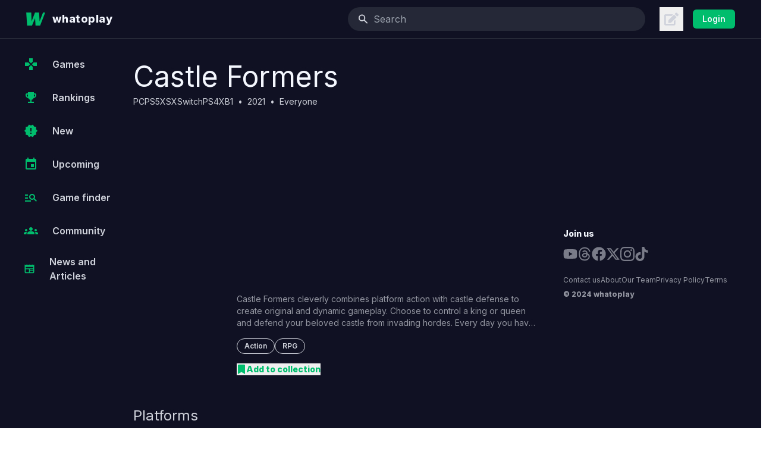

--- FILE ---
content_type: text/html; charset=utf-8
request_url: https://whatoplay.com/games/castle-formers/
body_size: 12740
content:
<!DOCTYPE html><html lang="en"><head><meta charSet="utf-8"/><meta name="viewport" content="width=device-width,initial-scale=1, maximum-scale=1.0,user-scalable=0"/><script type="text/javascript">
              var infolinks_pid = 3398088;
              var infolinks_wsid = 0;
            </script><script type="text/javascript" src="//resources.infolinks.com/js/infolinks_main.js"></script><title>Castle Formers</title><meta name="description" content="Complete info of Castle Formers, release date, trailer, gameplay, critic and gamer review scores."/><meta property="og:url" content="https://whatoplay.com/games/castle-formers/"/><meta property="og:image" content="https://cdn2.whatoplay.com/screenshots/107334_1650361459slide-1.jpg"/><meta property="og:site_name" content="whatoplay"/><meta property="og:title" content="Castle Formers"/><meta property="og:description" content="Complete info of Castle Formers, release date, trailer, gameplay, critic and gamer review scores."/><meta property="article:author" content=""/><meta property="fb:app_id" content="1703725636611827"/><meta property="twitter:card" content="summary"/><meta property="twitter:site" content="@whatoplay"/><meta property="twitter:title" content="Castle Formers"/><meta property="twitter:description" content="Complete info of Castle Formers, release date, trailer, gameplay, critic and gamer review scores."/><meta property="twitter:creator" content="whatoplay"/><meta property="twitter:image:src" content="https://cdn2.whatoplay.com/screenshots/107334_1650361459slide-1.jpg"/><meta property="og:url" content="https://whatoplay.com/games/castle-formers/"/><link rel="alternate" type="application/rss+xml" href="https://whatoplay.com/feed/"/><link rel="canonical" href="https://whatoplay.com/games/castle-formers/"/><meta name="next-head-count" content="22"/><link rel="shortcut icon" href="https://cdn2.whatoplay.com/ui/favicon.ico" type="image/x-icon"/><link rel="preconnect" href="https://fonts.gstatic.com" crossorigin /><link rel="preload" href="/_next/static/css/7ff43191d8ae0c6c.css" as="style"/><link rel="stylesheet" href="/_next/static/css/7ff43191d8ae0c6c.css" data-n-g=""/><link rel="preload" href="/_next/static/css/e1b7f3a42db9eacf.css" as="style"/><link rel="stylesheet" href="/_next/static/css/e1b7f3a42db9eacf.css" data-n-p=""/><noscript data-n-css=""></noscript><script defer="" nomodule="" src="/_next/static/chunks/polyfills-c67a75d1b6f99dc8.js"></script><script src="/_next/static/chunks/webpack-462b1c55ecde8c6e.js" defer=""></script><script src="/_next/static/chunks/framework-fee8a7e75612eda8.js" defer=""></script><script src="/_next/static/chunks/main-81693a9cc668c3d4.js" defer=""></script><script src="/_next/static/chunks/pages/_app-6647db033fbd7956.js" defer=""></script><script src="/_next/static/chunks/ae51ba48-260ef84082f2eee4.js" defer=""></script><script src="/_next/static/chunks/5423ad26-39739ca4d3674952.js" defer=""></script><script src="/_next/static/chunks/1a48c3c1-9609b7c7b0466a6c.js" defer=""></script><script src="/_next/static/chunks/545f34e4-231ef3d95595264b.js" defer=""></script><script src="/_next/static/chunks/9027-b7b66f709e48a9f4.js" defer=""></script><script src="/_next/static/chunks/2616-c5451916e2317307.js" defer=""></script><script src="/_next/static/chunks/9745-8271ffd86d271165.js" defer=""></script><script src="/_next/static/chunks/7434-521cc16315709f45.js" defer=""></script><script src="/_next/static/chunks/7067-f10332679f173f4b.js" defer=""></script><script src="/_next/static/chunks/9397-8523c1ea32cfd3d9.js" defer=""></script><script src="/_next/static/chunks/6733-2b02cc04bffb534b.js" defer=""></script><script src="/_next/static/chunks/7443-70b23fb72707b2e9.js" defer=""></script><script src="/_next/static/chunks/1955-f3471da2f38fe795.js" defer=""></script><script src="/_next/static/chunks/8342-b437810bf47966f5.js" defer=""></script><script src="/_next/static/chunks/pages/games/%5BgameURL%5D-1828ed250664f407.js" defer=""></script><script src="/_next/static/5wHG9YVqvDTL9kir5M64o/_buildManifest.js" defer=""></script><script src="/_next/static/5wHG9YVqvDTL9kir5M64o/_ssgManifest.js" defer=""></script><style data-href="https://fonts.googleapis.com/css2?family=IBM+Plex+Sans:wght@300;400;500;600;700&family=IBM+Plex+Serif:wght@300;400;500;600;700&family=Inter:wght@400;600;800&family=Varela+Round&family=Geist:wght@300;400;500;600;700;800&display=swap">@font-face{font-family:'Geist';font-style:normal;font-weight:300;font-display:swap;src:url(https://fonts.gstatic.com/s/geist/v1/gyBhhwUxId8gMGYQMKR3pzfaWI_RwuM4ng.woff) format('woff')}@font-face{font-family:'Geist';font-style:normal;font-weight:400;font-display:swap;src:url(https://fonts.gstatic.com/s/geist/v1/gyBhhwUxId8gMGYQMKR3pzfaWI_RnOM4ng.woff) format('woff')}@font-face{font-family:'Geist';font-style:normal;font-weight:500;font-display:swap;src:url(https://fonts.gstatic.com/s/geist/v1/gyBhhwUxId8gMGYQMKR3pzfaWI_RruM4ng.woff) format('woff')}@font-face{font-family:'Geist';font-style:normal;font-weight:600;font-display:swap;src:url(https://fonts.gstatic.com/s/geist/v1/gyBhhwUxId8gMGYQMKR3pzfaWI_RQuQ4ng.woff) format('woff')}@font-face{font-family:'Geist';font-style:normal;font-weight:700;font-display:swap;src:url(https://fonts.gstatic.com/s/geist/v1/gyBhhwUxId8gMGYQMKR3pzfaWI_Re-Q4ng.woff) format('woff')}@font-face{font-family:'Geist';font-style:normal;font-weight:800;font-display:swap;src:url(https://fonts.gstatic.com/s/geist/v1/gyBhhwUxId8gMGYQMKR3pzfaWI_RHOQ4ng.woff) format('woff')}@font-face{font-family:'IBM Plex Sans';font-style:normal;font-weight:300;font-display:swap;src:url(https://fonts.gstatic.com/s/ibmplexsans/v19/zYX9KVElMYYaJe8bpLHnCwDKjXr8MIU.woff) format('woff')}@font-face{font-family:'IBM Plex Sans';font-style:normal;font-weight:400;font-display:swap;src:url(https://fonts.gstatic.com/s/ibmplexsans/v19/zYXgKVElMYYaJe8bpLHnCwDKtdU.woff) format('woff')}@font-face{font-family:'IBM Plex Sans';font-style:normal;font-weight:500;font-display:swap;src:url(https://fonts.gstatic.com/s/ibmplexsans/v19/zYX9KVElMYYaJe8bpLHnCwDKjSL9MIU.woff) format('woff')}@font-face{font-family:'IBM Plex Sans';font-style:normal;font-weight:600;font-display:swap;src:url(https://fonts.gstatic.com/s/ibmplexsans/v19/zYX9KVElMYYaJe8bpLHnCwDKjQ76MIU.woff) format('woff')}@font-face{font-family:'IBM Plex Sans';font-style:normal;font-weight:700;font-display:swap;src:url(https://fonts.gstatic.com/s/ibmplexsans/v19/zYX9KVElMYYaJe8bpLHnCwDKjWr7MIU.woff) format('woff')}@font-face{font-family:'IBM Plex Serif';font-style:normal;font-weight:300;font-display:swap;src:url(https://fonts.gstatic.com/s/ibmplexserif/v19/jizAREVNn1dOx-zrZ2X3pZvkTi20-RIw.woff) format('woff')}@font-face{font-family:'IBM Plex Serif';font-style:normal;font-weight:400;font-display:swap;src:url(https://fonts.gstatic.com/s/ibmplexserif/v19/jizDREVNn1dOx-zrZ2X3pZvkThUb.woff) format('woff')}@font-face{font-family:'IBM Plex Serif';font-style:normal;font-weight:500;font-display:swap;src:url(https://fonts.gstatic.com/s/ibmplexserif/v19/jizAREVNn1dOx-zrZ2X3pZvkTi3s-BIw.woff) format('woff')}@font-face{font-family:'IBM Plex Serif';font-style:normal;font-weight:600;font-display:swap;src:url(https://fonts.gstatic.com/s/ibmplexserif/v19/jizAREVNn1dOx-zrZ2X3pZvkTi3A_xIw.woff) format('woff')}@font-face{font-family:'IBM Plex Serif';font-style:normal;font-weight:700;font-display:swap;src:url(https://fonts.gstatic.com/s/ibmplexserif/v19/jizAREVNn1dOx-zrZ2X3pZvkTi2k_hIw.woff) format('woff')}@font-face{font-family:'Inter';font-style:normal;font-weight:400;font-display:swap;src:url(https://fonts.gstatic.com/s/inter/v18/UcCO3FwrK3iLTeHuS_nVMrMxCp50SjIw2boKoduKmMEVuLyfMZs.woff) format('woff')}@font-face{font-family:'Inter';font-style:normal;font-weight:600;font-display:swap;src:url(https://fonts.gstatic.com/s/inter/v18/UcCO3FwrK3iLTeHuS_nVMrMxCp50SjIw2boKoduKmMEVuGKYMZs.woff) format('woff')}@font-face{font-family:'Inter';font-style:normal;font-weight:800;font-display:swap;src:url(https://fonts.gstatic.com/s/inter/v18/UcCO3FwrK3iLTeHuS_nVMrMxCp50SjIw2boKoduKmMEVuDyYMZs.woff) format('woff')}@font-face{font-family:'Varela Round';font-style:normal;font-weight:400;font-display:swap;src:url(https://fonts.gstatic.com/s/varelaround/v20/w8gdH283Tvk__Lua32TysjIvow.woff) format('woff')}@font-face{font-family:'Geist';font-style:normal;font-weight:300;font-display:swap;src:url(https://fonts.gstatic.com/s/geist/v1/gyByhwUxId8gMEwSGFWNOITddY4.woff2) format('woff2');unicode-range:U+0100-02BA,U+02BD-02C5,U+02C7-02CC,U+02CE-02D7,U+02DD-02FF,U+0304,U+0308,U+0329,U+1D00-1DBF,U+1E00-1E9F,U+1EF2-1EFF,U+2020,U+20A0-20AB,U+20AD-20C0,U+2113,U+2C60-2C7F,U+A720-A7FF}@font-face{font-family:'Geist';font-style:normal;font-weight:300;font-display:swap;src:url(https://fonts.gstatic.com/s/geist/v1/gyByhwUxId8gMEwcGFWNOITd.woff2) format('woff2');unicode-range:U+0000-00FF,U+0131,U+0152-0153,U+02BB-02BC,U+02C6,U+02DA,U+02DC,U+0304,U+0308,U+0329,U+2000-206F,U+20AC,U+2122,U+2191,U+2193,U+2212,U+2215,U+FEFF,U+FFFD}@font-face{font-family:'Geist';font-style:normal;font-weight:400;font-display:swap;src:url(https://fonts.gstatic.com/s/geist/v1/gyByhwUxId8gMEwSGFWNOITddY4.woff2) format('woff2');unicode-range:U+0100-02BA,U+02BD-02C5,U+02C7-02CC,U+02CE-02D7,U+02DD-02FF,U+0304,U+0308,U+0329,U+1D00-1DBF,U+1E00-1E9F,U+1EF2-1EFF,U+2020,U+20A0-20AB,U+20AD-20C0,U+2113,U+2C60-2C7F,U+A720-A7FF}@font-face{font-family:'Geist';font-style:normal;font-weight:400;font-display:swap;src:url(https://fonts.gstatic.com/s/geist/v1/gyByhwUxId8gMEwcGFWNOITd.woff2) format('woff2');unicode-range:U+0000-00FF,U+0131,U+0152-0153,U+02BB-02BC,U+02C6,U+02DA,U+02DC,U+0304,U+0308,U+0329,U+2000-206F,U+20AC,U+2122,U+2191,U+2193,U+2212,U+2215,U+FEFF,U+FFFD}@font-face{font-family:'Geist';font-style:normal;font-weight:500;font-display:swap;src:url(https://fonts.gstatic.com/s/geist/v1/gyByhwUxId8gMEwSGFWNOITddY4.woff2) format('woff2');unicode-range:U+0100-02BA,U+02BD-02C5,U+02C7-02CC,U+02CE-02D7,U+02DD-02FF,U+0304,U+0308,U+0329,U+1D00-1DBF,U+1E00-1E9F,U+1EF2-1EFF,U+2020,U+20A0-20AB,U+20AD-20C0,U+2113,U+2C60-2C7F,U+A720-A7FF}@font-face{font-family:'Geist';font-style:normal;font-weight:500;font-display:swap;src:url(https://fonts.gstatic.com/s/geist/v1/gyByhwUxId8gMEwcGFWNOITd.woff2) format('woff2');unicode-range:U+0000-00FF,U+0131,U+0152-0153,U+02BB-02BC,U+02C6,U+02DA,U+02DC,U+0304,U+0308,U+0329,U+2000-206F,U+20AC,U+2122,U+2191,U+2193,U+2212,U+2215,U+FEFF,U+FFFD}@font-face{font-family:'Geist';font-style:normal;font-weight:600;font-display:swap;src:url(https://fonts.gstatic.com/s/geist/v1/gyByhwUxId8gMEwSGFWNOITddY4.woff2) format('woff2');unicode-range:U+0100-02BA,U+02BD-02C5,U+02C7-02CC,U+02CE-02D7,U+02DD-02FF,U+0304,U+0308,U+0329,U+1D00-1DBF,U+1E00-1E9F,U+1EF2-1EFF,U+2020,U+20A0-20AB,U+20AD-20C0,U+2113,U+2C60-2C7F,U+A720-A7FF}@font-face{font-family:'Geist';font-style:normal;font-weight:600;font-display:swap;src:url(https://fonts.gstatic.com/s/geist/v1/gyByhwUxId8gMEwcGFWNOITd.woff2) format('woff2');unicode-range:U+0000-00FF,U+0131,U+0152-0153,U+02BB-02BC,U+02C6,U+02DA,U+02DC,U+0304,U+0308,U+0329,U+2000-206F,U+20AC,U+2122,U+2191,U+2193,U+2212,U+2215,U+FEFF,U+FFFD}@font-face{font-family:'Geist';font-style:normal;font-weight:700;font-display:swap;src:url(https://fonts.gstatic.com/s/geist/v1/gyByhwUxId8gMEwSGFWNOITddY4.woff2) format('woff2');unicode-range:U+0100-02BA,U+02BD-02C5,U+02C7-02CC,U+02CE-02D7,U+02DD-02FF,U+0304,U+0308,U+0329,U+1D00-1DBF,U+1E00-1E9F,U+1EF2-1EFF,U+2020,U+20A0-20AB,U+20AD-20C0,U+2113,U+2C60-2C7F,U+A720-A7FF}@font-face{font-family:'Geist';font-style:normal;font-weight:700;font-display:swap;src:url(https://fonts.gstatic.com/s/geist/v1/gyByhwUxId8gMEwcGFWNOITd.woff2) format('woff2');unicode-range:U+0000-00FF,U+0131,U+0152-0153,U+02BB-02BC,U+02C6,U+02DA,U+02DC,U+0304,U+0308,U+0329,U+2000-206F,U+20AC,U+2122,U+2191,U+2193,U+2212,U+2215,U+FEFF,U+FFFD}@font-face{font-family:'Geist';font-style:normal;font-weight:800;font-display:swap;src:url(https://fonts.gstatic.com/s/geist/v1/gyByhwUxId8gMEwSGFWNOITddY4.woff2) format('woff2');unicode-range:U+0100-02BA,U+02BD-02C5,U+02C7-02CC,U+02CE-02D7,U+02DD-02FF,U+0304,U+0308,U+0329,U+1D00-1DBF,U+1E00-1E9F,U+1EF2-1EFF,U+2020,U+20A0-20AB,U+20AD-20C0,U+2113,U+2C60-2C7F,U+A720-A7FF}@font-face{font-family:'Geist';font-style:normal;font-weight:800;font-display:swap;src:url(https://fonts.gstatic.com/s/geist/v1/gyByhwUxId8gMEwcGFWNOITd.woff2) format('woff2');unicode-range:U+0000-00FF,U+0131,U+0152-0153,U+02BB-02BC,U+02C6,U+02DA,U+02DC,U+0304,U+0308,U+0329,U+2000-206F,U+20AC,U+2122,U+2191,U+2193,U+2212,U+2215,U+FEFF,U+FFFD}@font-face{font-family:'IBM Plex Sans';font-style:normal;font-weight:300;font-display:swap;src:url(https://fonts.gstatic.com/s/ibmplexsans/v19/zYX9KVElMYYaJe8bpLHnCwDKjXr8AIxsdP3pBmtF8A.woff2) format('woff2');unicode-range:U+0460-052F,U+1C80-1C8A,U+20B4,U+2DE0-2DFF,U+A640-A69F,U+FE2E-FE2F}@font-face{font-family:'IBM Plex Sans';font-style:normal;font-weight:300;font-display:swap;src:url(https://fonts.gstatic.com/s/ibmplexsans/v19/zYX9KVElMYYaJe8bpLHnCwDKjXr8AIVsdP3pBmtF8A.woff2) format('woff2');unicode-range:U+0301,U+0400-045F,U+0490-0491,U+04B0-04B1,U+2116}@font-face{font-family:'IBM Plex Sans';font-style:normal;font-weight:300;font-display:swap;src:url(https://fonts.gstatic.com/s/ibmplexsans/v19/zYX9KVElMYYaJe8bpLHnCwDKjXr8AIJsdP3pBmtF8A.woff2) format('woff2');unicode-range:U+0370-0377,U+037A-037F,U+0384-038A,U+038C,U+038E-03A1,U+03A3-03FF}@font-face{font-family:'IBM Plex Sans';font-style:normal;font-weight:300;font-display:swap;src:url(https://fonts.gstatic.com/s/ibmplexsans/v19/zYX9KVElMYYaJe8bpLHnCwDKjXr8AI5sdP3pBmtF8A.woff2) format('woff2');unicode-range:U+0102-0103,U+0110-0111,U+0128-0129,U+0168-0169,U+01A0-01A1,U+01AF-01B0,U+0300-0301,U+0303-0304,U+0308-0309,U+0323,U+0329,U+1EA0-1EF9,U+20AB}@font-face{font-family:'IBM Plex Sans';font-style:normal;font-weight:300;font-display:swap;src:url(https://fonts.gstatic.com/s/ibmplexsans/v19/zYX9KVElMYYaJe8bpLHnCwDKjXr8AI9sdP3pBmtF8A.woff2) format('woff2');unicode-range:U+0100-02BA,U+02BD-02C5,U+02C7-02CC,U+02CE-02D7,U+02DD-02FF,U+0304,U+0308,U+0329,U+1D00-1DBF,U+1E00-1E9F,U+1EF2-1EFF,U+2020,U+20A0-20AB,U+20AD-20C0,U+2113,U+2C60-2C7F,U+A720-A7FF}@font-face{font-family:'IBM Plex Sans';font-style:normal;font-weight:300;font-display:swap;src:url(https://fonts.gstatic.com/s/ibmplexsans/v19/zYX9KVElMYYaJe8bpLHnCwDKjXr8AIFsdP3pBms.woff2) format('woff2');unicode-range:U+0000-00FF,U+0131,U+0152-0153,U+02BB-02BC,U+02C6,U+02DA,U+02DC,U+0304,U+0308,U+0329,U+2000-206F,U+20AC,U+2122,U+2191,U+2193,U+2212,U+2215,U+FEFF,U+FFFD}@font-face{font-family:'IBM Plex Sans';font-style:normal;font-weight:400;font-display:swap;src:url(https://fonts.gstatic.com/s/ibmplexsans/v19/zYXgKVElMYYaJe8bpLHnCwDKhdzeFaxOedfTDw.woff2) format('woff2');unicode-range:U+0460-052F,U+1C80-1C8A,U+20B4,U+2DE0-2DFF,U+A640-A69F,U+FE2E-FE2F}@font-face{font-family:'IBM Plex Sans';font-style:normal;font-weight:400;font-display:swap;src:url(https://fonts.gstatic.com/s/ibmplexsans/v19/zYXgKVElMYYaJe8bpLHnCwDKhdXeFaxOedfTDw.woff2) format('woff2');unicode-range:U+0301,U+0400-045F,U+0490-0491,U+04B0-04B1,U+2116}@font-face{font-family:'IBM Plex Sans';font-style:normal;font-weight:400;font-display:swap;src:url(https://fonts.gstatic.com/s/ibmplexsans/v19/zYXgKVElMYYaJe8bpLHnCwDKhdLeFaxOedfTDw.woff2) format('woff2');unicode-range:U+0370-0377,U+037A-037F,U+0384-038A,U+038C,U+038E-03A1,U+03A3-03FF}@font-face{font-family:'IBM Plex Sans';font-style:normal;font-weight:400;font-display:swap;src:url(https://fonts.gstatic.com/s/ibmplexsans/v19/zYXgKVElMYYaJe8bpLHnCwDKhd7eFaxOedfTDw.woff2) format('woff2');unicode-range:U+0102-0103,U+0110-0111,U+0128-0129,U+0168-0169,U+01A0-01A1,U+01AF-01B0,U+0300-0301,U+0303-0304,U+0308-0309,U+0323,U+0329,U+1EA0-1EF9,U+20AB}@font-face{font-family:'IBM Plex Sans';font-style:normal;font-weight:400;font-display:swap;src:url(https://fonts.gstatic.com/s/ibmplexsans/v19/zYXgKVElMYYaJe8bpLHnCwDKhd_eFaxOedfTDw.woff2) format('woff2');unicode-range:U+0100-02BA,U+02BD-02C5,U+02C7-02CC,U+02CE-02D7,U+02DD-02FF,U+0304,U+0308,U+0329,U+1D00-1DBF,U+1E00-1E9F,U+1EF2-1EFF,U+2020,U+20A0-20AB,U+20AD-20C0,U+2113,U+2C60-2C7F,U+A720-A7FF}@font-face{font-family:'IBM Plex Sans';font-style:normal;font-weight:400;font-display:swap;src:url(https://fonts.gstatic.com/s/ibmplexsans/v19/zYXgKVElMYYaJe8bpLHnCwDKhdHeFaxOedc.woff2) format('woff2');unicode-range:U+0000-00FF,U+0131,U+0152-0153,U+02BB-02BC,U+02C6,U+02DA,U+02DC,U+0304,U+0308,U+0329,U+2000-206F,U+20AC,U+2122,U+2191,U+2193,U+2212,U+2215,U+FEFF,U+FFFD}@font-face{font-family:'IBM Plex Sans';font-style:normal;font-weight:500;font-display:swap;src:url(https://fonts.gstatic.com/s/ibmplexsans/v19/zYX9KVElMYYaJe8bpLHnCwDKjSL9AIxsdP3pBmtF8A.woff2) format('woff2');unicode-range:U+0460-052F,U+1C80-1C8A,U+20B4,U+2DE0-2DFF,U+A640-A69F,U+FE2E-FE2F}@font-face{font-family:'IBM Plex Sans';font-style:normal;font-weight:500;font-display:swap;src:url(https://fonts.gstatic.com/s/ibmplexsans/v19/zYX9KVElMYYaJe8bpLHnCwDKjSL9AIVsdP3pBmtF8A.woff2) format('woff2');unicode-range:U+0301,U+0400-045F,U+0490-0491,U+04B0-04B1,U+2116}@font-face{font-family:'IBM Plex Sans';font-style:normal;font-weight:500;font-display:swap;src:url(https://fonts.gstatic.com/s/ibmplexsans/v19/zYX9KVElMYYaJe8bpLHnCwDKjSL9AIJsdP3pBmtF8A.woff2) format('woff2');unicode-range:U+0370-0377,U+037A-037F,U+0384-038A,U+038C,U+038E-03A1,U+03A3-03FF}@font-face{font-family:'IBM Plex Sans';font-style:normal;font-weight:500;font-display:swap;src:url(https://fonts.gstatic.com/s/ibmplexsans/v19/zYX9KVElMYYaJe8bpLHnCwDKjSL9AI5sdP3pBmtF8A.woff2) format('woff2');unicode-range:U+0102-0103,U+0110-0111,U+0128-0129,U+0168-0169,U+01A0-01A1,U+01AF-01B0,U+0300-0301,U+0303-0304,U+0308-0309,U+0323,U+0329,U+1EA0-1EF9,U+20AB}@font-face{font-family:'IBM Plex Sans';font-style:normal;font-weight:500;font-display:swap;src:url(https://fonts.gstatic.com/s/ibmplexsans/v19/zYX9KVElMYYaJe8bpLHnCwDKjSL9AI9sdP3pBmtF8A.woff2) format('woff2');unicode-range:U+0100-02BA,U+02BD-02C5,U+02C7-02CC,U+02CE-02D7,U+02DD-02FF,U+0304,U+0308,U+0329,U+1D00-1DBF,U+1E00-1E9F,U+1EF2-1EFF,U+2020,U+20A0-20AB,U+20AD-20C0,U+2113,U+2C60-2C7F,U+A720-A7FF}@font-face{font-family:'IBM Plex Sans';font-style:normal;font-weight:500;font-display:swap;src:url(https://fonts.gstatic.com/s/ibmplexsans/v19/zYX9KVElMYYaJe8bpLHnCwDKjSL9AIFsdP3pBms.woff2) format('woff2');unicode-range:U+0000-00FF,U+0131,U+0152-0153,U+02BB-02BC,U+02C6,U+02DA,U+02DC,U+0304,U+0308,U+0329,U+2000-206F,U+20AC,U+2122,U+2191,U+2193,U+2212,U+2215,U+FEFF,U+FFFD}@font-face{font-family:'IBM Plex Sans';font-style:normal;font-weight:600;font-display:swap;src:url(https://fonts.gstatic.com/s/ibmplexsans/v19/zYX9KVElMYYaJe8bpLHnCwDKjQ76AIxsdP3pBmtF8A.woff2) format('woff2');unicode-range:U+0460-052F,U+1C80-1C8A,U+20B4,U+2DE0-2DFF,U+A640-A69F,U+FE2E-FE2F}@font-face{font-family:'IBM Plex Sans';font-style:normal;font-weight:600;font-display:swap;src:url(https://fonts.gstatic.com/s/ibmplexsans/v19/zYX9KVElMYYaJe8bpLHnCwDKjQ76AIVsdP3pBmtF8A.woff2) format('woff2');unicode-range:U+0301,U+0400-045F,U+0490-0491,U+04B0-04B1,U+2116}@font-face{font-family:'IBM Plex Sans';font-style:normal;font-weight:600;font-display:swap;src:url(https://fonts.gstatic.com/s/ibmplexsans/v19/zYX9KVElMYYaJe8bpLHnCwDKjQ76AIJsdP3pBmtF8A.woff2) format('woff2');unicode-range:U+0370-0377,U+037A-037F,U+0384-038A,U+038C,U+038E-03A1,U+03A3-03FF}@font-face{font-family:'IBM Plex Sans';font-style:normal;font-weight:600;font-display:swap;src:url(https://fonts.gstatic.com/s/ibmplexsans/v19/zYX9KVElMYYaJe8bpLHnCwDKjQ76AI5sdP3pBmtF8A.woff2) format('woff2');unicode-range:U+0102-0103,U+0110-0111,U+0128-0129,U+0168-0169,U+01A0-01A1,U+01AF-01B0,U+0300-0301,U+0303-0304,U+0308-0309,U+0323,U+0329,U+1EA0-1EF9,U+20AB}@font-face{font-family:'IBM Plex Sans';font-style:normal;font-weight:600;font-display:swap;src:url(https://fonts.gstatic.com/s/ibmplexsans/v19/zYX9KVElMYYaJe8bpLHnCwDKjQ76AI9sdP3pBmtF8A.woff2) format('woff2');unicode-range:U+0100-02BA,U+02BD-02C5,U+02C7-02CC,U+02CE-02D7,U+02DD-02FF,U+0304,U+0308,U+0329,U+1D00-1DBF,U+1E00-1E9F,U+1EF2-1EFF,U+2020,U+20A0-20AB,U+20AD-20C0,U+2113,U+2C60-2C7F,U+A720-A7FF}@font-face{font-family:'IBM Plex Sans';font-style:normal;font-weight:600;font-display:swap;src:url(https://fonts.gstatic.com/s/ibmplexsans/v19/zYX9KVElMYYaJe8bpLHnCwDKjQ76AIFsdP3pBms.woff2) format('woff2');unicode-range:U+0000-00FF,U+0131,U+0152-0153,U+02BB-02BC,U+02C6,U+02DA,U+02DC,U+0304,U+0308,U+0329,U+2000-206F,U+20AC,U+2122,U+2191,U+2193,U+2212,U+2215,U+FEFF,U+FFFD}@font-face{font-family:'IBM Plex Sans';font-style:normal;font-weight:700;font-display:swap;src:url(https://fonts.gstatic.com/s/ibmplexsans/v19/zYX9KVElMYYaJe8bpLHnCwDKjWr7AIxsdP3pBmtF8A.woff2) format('woff2');unicode-range:U+0460-052F,U+1C80-1C8A,U+20B4,U+2DE0-2DFF,U+A640-A69F,U+FE2E-FE2F}@font-face{font-family:'IBM Plex Sans';font-style:normal;font-weight:700;font-display:swap;src:url(https://fonts.gstatic.com/s/ibmplexsans/v19/zYX9KVElMYYaJe8bpLHnCwDKjWr7AIVsdP3pBmtF8A.woff2) format('woff2');unicode-range:U+0301,U+0400-045F,U+0490-0491,U+04B0-04B1,U+2116}@font-face{font-family:'IBM Plex Sans';font-style:normal;font-weight:700;font-display:swap;src:url(https://fonts.gstatic.com/s/ibmplexsans/v19/zYX9KVElMYYaJe8bpLHnCwDKjWr7AIJsdP3pBmtF8A.woff2) format('woff2');unicode-range:U+0370-0377,U+037A-037F,U+0384-038A,U+038C,U+038E-03A1,U+03A3-03FF}@font-face{font-family:'IBM Plex Sans';font-style:normal;font-weight:700;font-display:swap;src:url(https://fonts.gstatic.com/s/ibmplexsans/v19/zYX9KVElMYYaJe8bpLHnCwDKjWr7AI5sdP3pBmtF8A.woff2) format('woff2');unicode-range:U+0102-0103,U+0110-0111,U+0128-0129,U+0168-0169,U+01A0-01A1,U+01AF-01B0,U+0300-0301,U+0303-0304,U+0308-0309,U+0323,U+0329,U+1EA0-1EF9,U+20AB}@font-face{font-family:'IBM Plex Sans';font-style:normal;font-weight:700;font-display:swap;src:url(https://fonts.gstatic.com/s/ibmplexsans/v19/zYX9KVElMYYaJe8bpLHnCwDKjWr7AI9sdP3pBmtF8A.woff2) format('woff2');unicode-range:U+0100-02BA,U+02BD-02C5,U+02C7-02CC,U+02CE-02D7,U+02DD-02FF,U+0304,U+0308,U+0329,U+1D00-1DBF,U+1E00-1E9F,U+1EF2-1EFF,U+2020,U+20A0-20AB,U+20AD-20C0,U+2113,U+2C60-2C7F,U+A720-A7FF}@font-face{font-family:'IBM Plex Sans';font-style:normal;font-weight:700;font-display:swap;src:url(https://fonts.gstatic.com/s/ibmplexsans/v19/zYX9KVElMYYaJe8bpLHnCwDKjWr7AIFsdP3pBms.woff2) format('woff2');unicode-range:U+0000-00FF,U+0131,U+0152-0153,U+02BB-02BC,U+02C6,U+02DA,U+02DC,U+0304,U+0308,U+0329,U+2000-206F,U+20AC,U+2122,U+2191,U+2193,U+2212,U+2215,U+FEFF,U+FFFD}@font-face{font-family:'IBM Plex Serif';font-style:normal;font-weight:300;font-display:swap;src:url(https://fonts.gstatic.com/s/ibmplexserif/v19/jizAREVNn1dOx-zrZ2X3pZvkTi20-SI5q1vjitOh3oc.woff2) format('woff2');unicode-range:U+0460-052F,U+1C80-1C8A,U+20B4,U+2DE0-2DFF,U+A640-A69F,U+FE2E-FE2F}@font-face{font-family:'IBM Plex Serif';font-style:normal;font-weight:300;font-display:swap;src:url(https://fonts.gstatic.com/s/ibmplexserif/v19/jizAREVNn1dOx-zrZ2X3pZvkTi20-SIwq1vjitOh3oc.woff2) format('woff2');unicode-range:U+0301,U+0400-045F,U+0490-0491,U+04B0-04B1,U+2116}@font-face{font-family:'IBM Plex Serif';font-style:normal;font-weight:300;font-display:swap;src:url(https://fonts.gstatic.com/s/ibmplexserif/v19/jizAREVNn1dOx-zrZ2X3pZvkTi20-SI7q1vjitOh3oc.woff2) format('woff2');unicode-range:U+0102-0103,U+0110-0111,U+0128-0129,U+0168-0169,U+01A0-01A1,U+01AF-01B0,U+0300-0301,U+0303-0304,U+0308-0309,U+0323,U+0329,U+1EA0-1EF9,U+20AB}@font-face{font-family:'IBM Plex Serif';font-style:normal;font-weight:300;font-display:swap;src:url(https://fonts.gstatic.com/s/ibmplexserif/v19/jizAREVNn1dOx-zrZ2X3pZvkTi20-SI6q1vjitOh3oc.woff2) format('woff2');unicode-range:U+0100-02BA,U+02BD-02C5,U+02C7-02CC,U+02CE-02D7,U+02DD-02FF,U+0304,U+0308,U+0329,U+1D00-1DBF,U+1E00-1E9F,U+1EF2-1EFF,U+2020,U+20A0-20AB,U+20AD-20C0,U+2113,U+2C60-2C7F,U+A720-A7FF}@font-face{font-family:'IBM Plex Serif';font-style:normal;font-weight:300;font-display:swap;src:url(https://fonts.gstatic.com/s/ibmplexserif/v19/jizAREVNn1dOx-zrZ2X3pZvkTi20-SI0q1vjitOh.woff2) format('woff2');unicode-range:U+0000-00FF,U+0131,U+0152-0153,U+02BB-02BC,U+02C6,U+02DA,U+02DC,U+0304,U+0308,U+0329,U+2000-206F,U+20AC,U+2122,U+2191,U+2193,U+2212,U+2215,U+FEFF,U+FFFD}@font-face{font-family:'IBM Plex Serif';font-style:normal;font-weight:400;font-display:swap;src:url(https://fonts.gstatic.com/s/ibmplexserif/v19/jizDREVNn1dOx-zrZ2X3pZvkTiUS2zcZiVbJsNo.woff2) format('woff2');unicode-range:U+0460-052F,U+1C80-1C8A,U+20B4,U+2DE0-2DFF,U+A640-A69F,U+FE2E-FE2F}@font-face{font-family:'IBM Plex Serif';font-style:normal;font-weight:400;font-display:swap;src:url(https://fonts.gstatic.com/s/ibmplexserif/v19/jizDREVNn1dOx-zrZ2X3pZvkTiUb2zcZiVbJsNo.woff2) format('woff2');unicode-range:U+0301,U+0400-045F,U+0490-0491,U+04B0-04B1,U+2116}@font-face{font-family:'IBM Plex Serif';font-style:normal;font-weight:400;font-display:swap;src:url(https://fonts.gstatic.com/s/ibmplexserif/v19/jizDREVNn1dOx-zrZ2X3pZvkTiUQ2zcZiVbJsNo.woff2) format('woff2');unicode-range:U+0102-0103,U+0110-0111,U+0128-0129,U+0168-0169,U+01A0-01A1,U+01AF-01B0,U+0300-0301,U+0303-0304,U+0308-0309,U+0323,U+0329,U+1EA0-1EF9,U+20AB}@font-face{font-family:'IBM Plex Serif';font-style:normal;font-weight:400;font-display:swap;src:url(https://fonts.gstatic.com/s/ibmplexserif/v19/jizDREVNn1dOx-zrZ2X3pZvkTiUR2zcZiVbJsNo.woff2) format('woff2');unicode-range:U+0100-02BA,U+02BD-02C5,U+02C7-02CC,U+02CE-02D7,U+02DD-02FF,U+0304,U+0308,U+0329,U+1D00-1DBF,U+1E00-1E9F,U+1EF2-1EFF,U+2020,U+20A0-20AB,U+20AD-20C0,U+2113,U+2C60-2C7F,U+A720-A7FF}@font-face{font-family:'IBM Plex Serif';font-style:normal;font-weight:400;font-display:swap;src:url(https://fonts.gstatic.com/s/ibmplexserif/v19/jizDREVNn1dOx-zrZ2X3pZvkTiUf2zcZiVbJ.woff2) format('woff2');unicode-range:U+0000-00FF,U+0131,U+0152-0153,U+02BB-02BC,U+02C6,U+02DA,U+02DC,U+0304,U+0308,U+0329,U+2000-206F,U+20AC,U+2122,U+2191,U+2193,U+2212,U+2215,U+FEFF,U+FFFD}@font-face{font-family:'IBM Plex Serif';font-style:normal;font-weight:500;font-display:swap;src:url(https://fonts.gstatic.com/s/ibmplexserif/v19/jizAREVNn1dOx-zrZ2X3pZvkTi3s-CI5q1vjitOh3oc.woff2) format('woff2');unicode-range:U+0460-052F,U+1C80-1C8A,U+20B4,U+2DE0-2DFF,U+A640-A69F,U+FE2E-FE2F}@font-face{font-family:'IBM Plex Serif';font-style:normal;font-weight:500;font-display:swap;src:url(https://fonts.gstatic.com/s/ibmplexserif/v19/jizAREVNn1dOx-zrZ2X3pZvkTi3s-CIwq1vjitOh3oc.woff2) format('woff2');unicode-range:U+0301,U+0400-045F,U+0490-0491,U+04B0-04B1,U+2116}@font-face{font-family:'IBM Plex Serif';font-style:normal;font-weight:500;font-display:swap;src:url(https://fonts.gstatic.com/s/ibmplexserif/v19/jizAREVNn1dOx-zrZ2X3pZvkTi3s-CI7q1vjitOh3oc.woff2) format('woff2');unicode-range:U+0102-0103,U+0110-0111,U+0128-0129,U+0168-0169,U+01A0-01A1,U+01AF-01B0,U+0300-0301,U+0303-0304,U+0308-0309,U+0323,U+0329,U+1EA0-1EF9,U+20AB}@font-face{font-family:'IBM Plex Serif';font-style:normal;font-weight:500;font-display:swap;src:url(https://fonts.gstatic.com/s/ibmplexserif/v19/jizAREVNn1dOx-zrZ2X3pZvkTi3s-CI6q1vjitOh3oc.woff2) format('woff2');unicode-range:U+0100-02BA,U+02BD-02C5,U+02C7-02CC,U+02CE-02D7,U+02DD-02FF,U+0304,U+0308,U+0329,U+1D00-1DBF,U+1E00-1E9F,U+1EF2-1EFF,U+2020,U+20A0-20AB,U+20AD-20C0,U+2113,U+2C60-2C7F,U+A720-A7FF}@font-face{font-family:'IBM Plex Serif';font-style:normal;font-weight:500;font-display:swap;src:url(https://fonts.gstatic.com/s/ibmplexserif/v19/jizAREVNn1dOx-zrZ2X3pZvkTi3s-CI0q1vjitOh.woff2) format('woff2');unicode-range:U+0000-00FF,U+0131,U+0152-0153,U+02BB-02BC,U+02C6,U+02DA,U+02DC,U+0304,U+0308,U+0329,U+2000-206F,U+20AC,U+2122,U+2191,U+2193,U+2212,U+2215,U+FEFF,U+FFFD}@font-face{font-family:'IBM Plex Serif';font-style:normal;font-weight:600;font-display:swap;src:url(https://fonts.gstatic.com/s/ibmplexserif/v19/jizAREVNn1dOx-zrZ2X3pZvkTi3A_yI5q1vjitOh3oc.woff2) format('woff2');unicode-range:U+0460-052F,U+1C80-1C8A,U+20B4,U+2DE0-2DFF,U+A640-A69F,U+FE2E-FE2F}@font-face{font-family:'IBM Plex Serif';font-style:normal;font-weight:600;font-display:swap;src:url(https://fonts.gstatic.com/s/ibmplexserif/v19/jizAREVNn1dOx-zrZ2X3pZvkTi3A_yIwq1vjitOh3oc.woff2) format('woff2');unicode-range:U+0301,U+0400-045F,U+0490-0491,U+04B0-04B1,U+2116}@font-face{font-family:'IBM Plex Serif';font-style:normal;font-weight:600;font-display:swap;src:url(https://fonts.gstatic.com/s/ibmplexserif/v19/jizAREVNn1dOx-zrZ2X3pZvkTi3A_yI7q1vjitOh3oc.woff2) format('woff2');unicode-range:U+0102-0103,U+0110-0111,U+0128-0129,U+0168-0169,U+01A0-01A1,U+01AF-01B0,U+0300-0301,U+0303-0304,U+0308-0309,U+0323,U+0329,U+1EA0-1EF9,U+20AB}@font-face{font-family:'IBM Plex Serif';font-style:normal;font-weight:600;font-display:swap;src:url(https://fonts.gstatic.com/s/ibmplexserif/v19/jizAREVNn1dOx-zrZ2X3pZvkTi3A_yI6q1vjitOh3oc.woff2) format('woff2');unicode-range:U+0100-02BA,U+02BD-02C5,U+02C7-02CC,U+02CE-02D7,U+02DD-02FF,U+0304,U+0308,U+0329,U+1D00-1DBF,U+1E00-1E9F,U+1EF2-1EFF,U+2020,U+20A0-20AB,U+20AD-20C0,U+2113,U+2C60-2C7F,U+A720-A7FF}@font-face{font-family:'IBM Plex Serif';font-style:normal;font-weight:600;font-display:swap;src:url(https://fonts.gstatic.com/s/ibmplexserif/v19/jizAREVNn1dOx-zrZ2X3pZvkTi3A_yI0q1vjitOh.woff2) format('woff2');unicode-range:U+0000-00FF,U+0131,U+0152-0153,U+02BB-02BC,U+02C6,U+02DA,U+02DC,U+0304,U+0308,U+0329,U+2000-206F,U+20AC,U+2122,U+2191,U+2193,U+2212,U+2215,U+FEFF,U+FFFD}@font-face{font-family:'IBM Plex Serif';font-style:normal;font-weight:700;font-display:swap;src:url(https://fonts.gstatic.com/s/ibmplexserif/v19/jizAREVNn1dOx-zrZ2X3pZvkTi2k_iI5q1vjitOh3oc.woff2) format('woff2');unicode-range:U+0460-052F,U+1C80-1C8A,U+20B4,U+2DE0-2DFF,U+A640-A69F,U+FE2E-FE2F}@font-face{font-family:'IBM Plex Serif';font-style:normal;font-weight:700;font-display:swap;src:url(https://fonts.gstatic.com/s/ibmplexserif/v19/jizAREVNn1dOx-zrZ2X3pZvkTi2k_iIwq1vjitOh3oc.woff2) format('woff2');unicode-range:U+0301,U+0400-045F,U+0490-0491,U+04B0-04B1,U+2116}@font-face{font-family:'IBM Plex Serif';font-style:normal;font-weight:700;font-display:swap;src:url(https://fonts.gstatic.com/s/ibmplexserif/v19/jizAREVNn1dOx-zrZ2X3pZvkTi2k_iI7q1vjitOh3oc.woff2) format('woff2');unicode-range:U+0102-0103,U+0110-0111,U+0128-0129,U+0168-0169,U+01A0-01A1,U+01AF-01B0,U+0300-0301,U+0303-0304,U+0308-0309,U+0323,U+0329,U+1EA0-1EF9,U+20AB}@font-face{font-family:'IBM Plex Serif';font-style:normal;font-weight:700;font-display:swap;src:url(https://fonts.gstatic.com/s/ibmplexserif/v19/jizAREVNn1dOx-zrZ2X3pZvkTi2k_iI6q1vjitOh3oc.woff2) format('woff2');unicode-range:U+0100-02BA,U+02BD-02C5,U+02C7-02CC,U+02CE-02D7,U+02DD-02FF,U+0304,U+0308,U+0329,U+1D00-1DBF,U+1E00-1E9F,U+1EF2-1EFF,U+2020,U+20A0-20AB,U+20AD-20C0,U+2113,U+2C60-2C7F,U+A720-A7FF}@font-face{font-family:'IBM Plex Serif';font-style:normal;font-weight:700;font-display:swap;src:url(https://fonts.gstatic.com/s/ibmplexserif/v19/jizAREVNn1dOx-zrZ2X3pZvkTi2k_iI0q1vjitOh.woff2) format('woff2');unicode-range:U+0000-00FF,U+0131,U+0152-0153,U+02BB-02BC,U+02C6,U+02DA,U+02DC,U+0304,U+0308,U+0329,U+2000-206F,U+20AC,U+2122,U+2191,U+2193,U+2212,U+2215,U+FEFF,U+FFFD}@font-face{font-family:'Inter';font-style:normal;font-weight:400;font-display:swap;src:url(https://fonts.gstatic.com/s/inter/v18/UcC73FwrK3iLTeHuS_nVMrMxCp50SjIa2JL7W0Q5n-wU.woff2) format('woff2');unicode-range:U+0460-052F,U+1C80-1C8A,U+20B4,U+2DE0-2DFF,U+A640-A69F,U+FE2E-FE2F}@font-face{font-family:'Inter';font-style:normal;font-weight:400;font-display:swap;src:url(https://fonts.gstatic.com/s/inter/v18/UcC73FwrK3iLTeHuS_nVMrMxCp50SjIa0ZL7W0Q5n-wU.woff2) format('woff2');unicode-range:U+0301,U+0400-045F,U+0490-0491,U+04B0-04B1,U+2116}@font-face{font-family:'Inter';font-style:normal;font-weight:400;font-display:swap;src:url(https://fonts.gstatic.com/s/inter/v18/UcC73FwrK3iLTeHuS_nVMrMxCp50SjIa2ZL7W0Q5n-wU.woff2) format('woff2');unicode-range:U+1F00-1FFF}@font-face{font-family:'Inter';font-style:normal;font-weight:400;font-display:swap;src:url(https://fonts.gstatic.com/s/inter/v18/UcC73FwrK3iLTeHuS_nVMrMxCp50SjIa1pL7W0Q5n-wU.woff2) format('woff2');unicode-range:U+0370-0377,U+037A-037F,U+0384-038A,U+038C,U+038E-03A1,U+03A3-03FF}@font-face{font-family:'Inter';font-style:normal;font-weight:400;font-display:swap;src:url(https://fonts.gstatic.com/s/inter/v18/UcC73FwrK3iLTeHuS_nVMrMxCp50SjIa2pL7W0Q5n-wU.woff2) format('woff2');unicode-range:U+0102-0103,U+0110-0111,U+0128-0129,U+0168-0169,U+01A0-01A1,U+01AF-01B0,U+0300-0301,U+0303-0304,U+0308-0309,U+0323,U+0329,U+1EA0-1EF9,U+20AB}@font-face{font-family:'Inter';font-style:normal;font-weight:400;font-display:swap;src:url(https://fonts.gstatic.com/s/inter/v18/UcC73FwrK3iLTeHuS_nVMrMxCp50SjIa25L7W0Q5n-wU.woff2) format('woff2');unicode-range:U+0100-02BA,U+02BD-02C5,U+02C7-02CC,U+02CE-02D7,U+02DD-02FF,U+0304,U+0308,U+0329,U+1D00-1DBF,U+1E00-1E9F,U+1EF2-1EFF,U+2020,U+20A0-20AB,U+20AD-20C0,U+2113,U+2C60-2C7F,U+A720-A7FF}@font-face{font-family:'Inter';font-style:normal;font-weight:400;font-display:swap;src:url(https://fonts.gstatic.com/s/inter/v18/UcC73FwrK3iLTeHuS_nVMrMxCp50SjIa1ZL7W0Q5nw.woff2) format('woff2');unicode-range:U+0000-00FF,U+0131,U+0152-0153,U+02BB-02BC,U+02C6,U+02DA,U+02DC,U+0304,U+0308,U+0329,U+2000-206F,U+20AC,U+2122,U+2191,U+2193,U+2212,U+2215,U+FEFF,U+FFFD}@font-face{font-family:'Inter';font-style:normal;font-weight:600;font-display:swap;src:url(https://fonts.gstatic.com/s/inter/v18/UcC73FwrK3iLTeHuS_nVMrMxCp50SjIa2JL7W0Q5n-wU.woff2) format('woff2');unicode-range:U+0460-052F,U+1C80-1C8A,U+20B4,U+2DE0-2DFF,U+A640-A69F,U+FE2E-FE2F}@font-face{font-family:'Inter';font-style:normal;font-weight:600;font-display:swap;src:url(https://fonts.gstatic.com/s/inter/v18/UcC73FwrK3iLTeHuS_nVMrMxCp50SjIa0ZL7W0Q5n-wU.woff2) format('woff2');unicode-range:U+0301,U+0400-045F,U+0490-0491,U+04B0-04B1,U+2116}@font-face{font-family:'Inter';font-style:normal;font-weight:600;font-display:swap;src:url(https://fonts.gstatic.com/s/inter/v18/UcC73FwrK3iLTeHuS_nVMrMxCp50SjIa2ZL7W0Q5n-wU.woff2) format('woff2');unicode-range:U+1F00-1FFF}@font-face{font-family:'Inter';font-style:normal;font-weight:600;font-display:swap;src:url(https://fonts.gstatic.com/s/inter/v18/UcC73FwrK3iLTeHuS_nVMrMxCp50SjIa1pL7W0Q5n-wU.woff2) format('woff2');unicode-range:U+0370-0377,U+037A-037F,U+0384-038A,U+038C,U+038E-03A1,U+03A3-03FF}@font-face{font-family:'Inter';font-style:normal;font-weight:600;font-display:swap;src:url(https://fonts.gstatic.com/s/inter/v18/UcC73FwrK3iLTeHuS_nVMrMxCp50SjIa2pL7W0Q5n-wU.woff2) format('woff2');unicode-range:U+0102-0103,U+0110-0111,U+0128-0129,U+0168-0169,U+01A0-01A1,U+01AF-01B0,U+0300-0301,U+0303-0304,U+0308-0309,U+0323,U+0329,U+1EA0-1EF9,U+20AB}@font-face{font-family:'Inter';font-style:normal;font-weight:600;font-display:swap;src:url(https://fonts.gstatic.com/s/inter/v18/UcC73FwrK3iLTeHuS_nVMrMxCp50SjIa25L7W0Q5n-wU.woff2) format('woff2');unicode-range:U+0100-02BA,U+02BD-02C5,U+02C7-02CC,U+02CE-02D7,U+02DD-02FF,U+0304,U+0308,U+0329,U+1D00-1DBF,U+1E00-1E9F,U+1EF2-1EFF,U+2020,U+20A0-20AB,U+20AD-20C0,U+2113,U+2C60-2C7F,U+A720-A7FF}@font-face{font-family:'Inter';font-style:normal;font-weight:600;font-display:swap;src:url(https://fonts.gstatic.com/s/inter/v18/UcC73FwrK3iLTeHuS_nVMrMxCp50SjIa1ZL7W0Q5nw.woff2) format('woff2');unicode-range:U+0000-00FF,U+0131,U+0152-0153,U+02BB-02BC,U+02C6,U+02DA,U+02DC,U+0304,U+0308,U+0329,U+2000-206F,U+20AC,U+2122,U+2191,U+2193,U+2212,U+2215,U+FEFF,U+FFFD}@font-face{font-family:'Inter';font-style:normal;font-weight:800;font-display:swap;src:url(https://fonts.gstatic.com/s/inter/v18/UcC73FwrK3iLTeHuS_nVMrMxCp50SjIa2JL7W0Q5n-wU.woff2) format('woff2');unicode-range:U+0460-052F,U+1C80-1C8A,U+20B4,U+2DE0-2DFF,U+A640-A69F,U+FE2E-FE2F}@font-face{font-family:'Inter';font-style:normal;font-weight:800;font-display:swap;src:url(https://fonts.gstatic.com/s/inter/v18/UcC73FwrK3iLTeHuS_nVMrMxCp50SjIa0ZL7W0Q5n-wU.woff2) format('woff2');unicode-range:U+0301,U+0400-045F,U+0490-0491,U+04B0-04B1,U+2116}@font-face{font-family:'Inter';font-style:normal;font-weight:800;font-display:swap;src:url(https://fonts.gstatic.com/s/inter/v18/UcC73FwrK3iLTeHuS_nVMrMxCp50SjIa2ZL7W0Q5n-wU.woff2) format('woff2');unicode-range:U+1F00-1FFF}@font-face{font-family:'Inter';font-style:normal;font-weight:800;font-display:swap;src:url(https://fonts.gstatic.com/s/inter/v18/UcC73FwrK3iLTeHuS_nVMrMxCp50SjIa1pL7W0Q5n-wU.woff2) format('woff2');unicode-range:U+0370-0377,U+037A-037F,U+0384-038A,U+038C,U+038E-03A1,U+03A3-03FF}@font-face{font-family:'Inter';font-style:normal;font-weight:800;font-display:swap;src:url(https://fonts.gstatic.com/s/inter/v18/UcC73FwrK3iLTeHuS_nVMrMxCp50SjIa2pL7W0Q5n-wU.woff2) format('woff2');unicode-range:U+0102-0103,U+0110-0111,U+0128-0129,U+0168-0169,U+01A0-01A1,U+01AF-01B0,U+0300-0301,U+0303-0304,U+0308-0309,U+0323,U+0329,U+1EA0-1EF9,U+20AB}@font-face{font-family:'Inter';font-style:normal;font-weight:800;font-display:swap;src:url(https://fonts.gstatic.com/s/inter/v18/UcC73FwrK3iLTeHuS_nVMrMxCp50SjIa25L7W0Q5n-wU.woff2) format('woff2');unicode-range:U+0100-02BA,U+02BD-02C5,U+02C7-02CC,U+02CE-02D7,U+02DD-02FF,U+0304,U+0308,U+0329,U+1D00-1DBF,U+1E00-1E9F,U+1EF2-1EFF,U+2020,U+20A0-20AB,U+20AD-20C0,U+2113,U+2C60-2C7F,U+A720-A7FF}@font-face{font-family:'Inter';font-style:normal;font-weight:800;font-display:swap;src:url(https://fonts.gstatic.com/s/inter/v18/UcC73FwrK3iLTeHuS_nVMrMxCp50SjIa1ZL7W0Q5nw.woff2) format('woff2');unicode-range:U+0000-00FF,U+0131,U+0152-0153,U+02BB-02BC,U+02C6,U+02DA,U+02DC,U+0304,U+0308,U+0329,U+2000-206F,U+20AC,U+2122,U+2191,U+2193,U+2212,U+2215,U+FEFF,U+FFFD}@font-face{font-family:'Varela Round';font-style:normal;font-weight:400;font-display:swap;src:url(https://fonts.gstatic.com/s/varelaround/v20/w8gdH283Tvk__Lua32TysjIfpcuPLdshZhVB.woff2) format('woff2');unicode-range:U+0307-0308,U+0590-05FF,U+200C-2010,U+20AA,U+25CC,U+FB1D-FB4F}@font-face{font-family:'Varela Round';font-style:normal;font-weight:400;font-display:swap;src:url(https://fonts.gstatic.com/s/varelaround/v20/w8gdH283Tvk__Lua32TysjIfqMuPLdshZhVB.woff2) format('woff2');unicode-range:U+0102-0103,U+0110-0111,U+0128-0129,U+0168-0169,U+01A0-01A1,U+01AF-01B0,U+0300-0301,U+0303-0304,U+0308-0309,U+0323,U+0329,U+1EA0-1EF9,U+20AB}@font-face{font-family:'Varela Round';font-style:normal;font-weight:400;font-display:swap;src:url(https://fonts.gstatic.com/s/varelaround/v20/w8gdH283Tvk__Lua32TysjIfqcuPLdshZhVB.woff2) format('woff2');unicode-range:U+0100-02BA,U+02BD-02C5,U+02C7-02CC,U+02CE-02D7,U+02DD-02FF,U+0304,U+0308,U+0329,U+1D00-1DBF,U+1E00-1E9F,U+1EF2-1EFF,U+2020,U+20A0-20AB,U+20AD-20C0,U+2113,U+2C60-2C7F,U+A720-A7FF}@font-face{font-family:'Varela Round';font-style:normal;font-weight:400;font-display:swap;src:url(https://fonts.gstatic.com/s/varelaround/v20/w8gdH283Tvk__Lua32TysjIfp8uPLdshZg.woff2) format('woff2');unicode-range:U+0000-00FF,U+0131,U+0152-0153,U+02BB-02BC,U+02C6,U+02DA,U+02DC,U+0304,U+0308,U+0329,U+2000-206F,U+20AC,U+2122,U+2191,U+2193,U+2212,U+2215,U+FEFF,U+FFFD}</style></head><body><div id="__next"><script>!function(){try{var d=document.documentElement,c=d.classList;c.remove('light','dark');var e=localStorage.getItem('theme');if('system'===e||(!e&&false)){var t='(prefers-color-scheme: dark)',m=window.matchMedia(t);if(m.media!==t||m.matches){d.style.colorScheme = 'dark';c.add('dark')}else{d.style.colorScheme = 'light';c.add('light')}}else if(e){c.add(e|| '')}else{c.add('dark')}if(e==='light'||e==='dark'||!e)d.style.colorScheme=e||'dark'}catch(e){}}()</script><div class="fixed right-4 top-20 z-[900]"></div><div class="flex min-h-screen flex-col"><div class="w-full bg-skin-bod"></div><div class="sticky top-0 z-50 w-full border-b border-skin-sep bg-skin-bod"><div class="relative mx-auto flex h-14 w-full px-4 sm:h-16 lg:px-11"><div class="flex w-full items-center"><button type="button" class="mr-2 text-skin-pri focus:outline-none lg:hidden"><span class="sr-only">Open sidebar</span><svg stroke="currentColor" fill="currentColor" stroke-width="0" viewBox="0 0 448 512" class="h-5 w-5" height="1em" width="1em" xmlns="http://www.w3.org/2000/svg"><path d="M16 132h416c8.837 0 16-7.163 16-16V76c0-8.837-7.163-16-16-16H16C7.163 60 0 67.163 0 76v40c0 8.837 7.163 16 16 16zm0 160h416c8.837 0 16-7.163 16-16v-40c0-8.837-7.163-16-16-16H16c-8.837 0-16 7.163-16 16v40c0 8.837 7.163 16 16 16zm0 160h416c8.837 0 16-7.163 16-16v-40c0-8.837-7.163-16-16-16H16c-8.837 0-16 7.163-16 16v40c0 8.837 7.163 16 16 16z"></path></svg></button><a class="flex shrink-0 items-center max-lg:ml-2" href="/"><div class="relative h-8 w-8"><span style="box-sizing:border-box;display:block;overflow:hidden;width:initial;height:initial;background:none;opacity:1;border:0;margin:0;padding:0;position:absolute;top:0;left:0;bottom:0;right:0"><img alt="whatoplay" src="[data-uri]" decoding="async" data-nimg="fill" style="position:absolute;top:0;left:0;bottom:0;right:0;box-sizing:border-box;padding:0;border:none;margin:auto;display:block;width:0;height:0;min-width:100%;max-width:100%;min-height:100%;max-height:100%;object-fit:cover;object-position:center"/><noscript><img alt="whatoplay" loading="lazy" decoding="async" data-nimg="fill" style="position:absolute;top:0;left:0;bottom:0;right:0;box-sizing:border-box;padding:0;border:none;margin:auto;display:block;width:0;height:0;min-width:100%;max-width:100%;min-height:100%;max-height:100%;object-fit:cover;object-position:center" sizes="100vw" srcSet="https://cdn2.whatoplay.com/logo_v2.png 640w, https://cdn2.whatoplay.com/logo_v2.png 750w, https://cdn2.whatoplay.com/logo_v2.png 828w, https://cdn2.whatoplay.com/logo_v2.png 1080w, https://cdn2.whatoplay.com/logo_v2.png 1200w, https://cdn2.whatoplay.com/logo_v2.png 1920w, https://cdn2.whatoplay.com/logo_v2.png 2048w, https://cdn2.whatoplay.com/logo_v2.png 3840w" src="https://cdn2.whatoplay.com/logo_v2.png"/></noscript></span></div><span class="mx-3 text-lg font-bold tracking-wide text-skin-pri max-lg:hidden">whatoplay</span></a><div class="relative ml-auto mr-6 hidden shrink-0 md:flex"><div class="w-[500px]"></div></div><div class="ml-auto flex shrink-0 items-center md:hidden"><button type="button" class="cursor-pointer p-2 text-sm font-semibold tracking-wider text-skin-sec hover:text-skin-pri"><span class="sr-only">Search</span><svg xmlns="http://www.w3.org/2000/svg" fill="none" viewBox="0 0 24 24" stroke-width="2" stroke="currentColor" aria-hidden="true" class="h-6 w-6"><path stroke-linecap="round" stroke-linejoin="round" d="M21 21l-6-6m2-5a7 7 0 11-14 0 7 7 0 0114 0z"></path></svg></button></div><div class="group relative shrink-0 lg:mr-2 "><div class="flex items-center"><button aria-label="Create" id="headlessui-menu-button-:R9dkrcm:" type="button" aria-haspopup="true" aria-expanded="false"><div class="cursor-pointer p-2 text-sm font-semibold tracking-wider text-skin-sec hover:text-skin-pri"><svg stroke="currentColor" fill="currentColor" stroke-width="0" viewBox="0 0 576 512" class="h-6 w-6" height="1em" width="1em" xmlns="http://www.w3.org/2000/svg"><path d="M402.6 83.2l90.2 90.2c3.8 3.8 3.8 10 0 13.8L274.4 405.6l-92.8 10.3c-12.4 1.4-22.9-9.1-21.5-21.5l10.3-92.8L388.8 83.2c3.8-3.8 10-3.8 13.8 0zm162-22.9l-48.8-48.8c-15.2-15.2-39.9-15.2-55.2 0l-35.4 35.4c-3.8 3.8-3.8 10 0 13.8l90.2 90.2c3.8 3.8 10 3.8 13.8 0l35.4-35.4c15.2-15.3 15.2-40 0-55.2zM384 346.2V448H64V128h229.8c3.2 0 6.2-1.3 8.5-3.5l40-40c7.6-7.6 2.2-20.5-8.5-20.5H48C21.5 64 0 85.5 0 112v352c0 26.5 21.5 48 48 48h352c26.5 0 48-21.5 48-48V306.2c0-10.7-12.9-16-20.5-8.5l-40 40c-2.2 2.3-3.5 5.3-3.5 8.5z"></path></svg></div></button></div></div><div class="ml-2 flex items-center"><button class="flex items-center justify-center font-semibold text-skin-pri px-4 py-1 text-md rounded-md text-skin-act-hov bg-skin-act hover:bg-skin-act/75 rounded-lg bg-skin-act px-4 py-1.5 text-sm font-bold text-skin-pri hover:bg-skin-act-hov" data-testid="button">Login</button></div></div></div></div><noscript><iframe title="gtms" src="https://www.googletagmanager.com/ns.html?id=GTM-K97HX9J" height="0" width="0" style="display:none;visibility:hidden"></iframe></noscript><style>
      #nprogress {
        pointer-events: none;
      }
      #nprogress .bar {
        background: #22C55E;
        position: fixed;
        z-index: 9999;
        top: 0;
        left: 0;
        width: 100%;
        height: 3px;
      }
      #nprogress .peg {
        display: block;
        position: absolute;
        right: 0px;
        width: 100px;
        height: 100%;
        box-shadow: 0 0 10px #22C55E, 0 0 5px #22C55E;
        opacity: 1;
        -webkit-transform: rotate(3deg) translate(0px, -4px);
        -ms-transform: rotate(3deg) translate(0px, -4px);
        transform: rotate(3deg) translate(0px, -4px);
      }
      #nprogress .spinner {
        display: block;
        position: fixed;
        z-index: 1031;
        top: 15px;
        right: 15px;
      }
      #nprogress .spinner-icon {
        width: 18px;
        height: 18px;
        box-sizing: border-box;
        border: solid 2px transparent;
        border-top-color: #22C55E;
        border-left-color: #22C55E;
        border-radius: 50%;
        -webkit-animation: nprogresss-spinner 400ms linear infinite;
        animation: nprogress-spinner 400ms linear infinite;
      }
      .nprogress-custom-parent {
        overflow: hidden;
        position: relative;
      }
      .nprogress-custom-parent #nprogress .spinner,
      .nprogress-custom-parent #nprogress .bar {
        position: absolute;
      }
      @-webkit-keyframes nprogress-spinner {
        0% {
          -webkit-transform: rotate(0deg);
        }
        100% {
          -webkit-transform: rotate(360deg);
        }
      }
      @keyframes nprogress-spinner {
        0% {
          transform: rotate(0deg);
        }
        100% {
          transform: rotate(360deg);
        }
      }
    </style><script type="application/ld+json">{"@context":"http://schema.org","@type":"Organization","name":"whatoplay","url":"https://whatoplay.com","logo":"https://cdn2.whatoplay.com/logo_v2.png","email":"info@whatoplay.com","sameAs":["https://www.wikidata.org/wiki/Q88995163","https://www.facebook.com/whatoplay","https://www.linkedin.com/company/whatoplay","https://twitter.com/whatoplay","https://youtube.com/@whatoplay"],"contactPoint":{"@type":"ContactPoint","contactType":"customer service","email":"info@whatoplay.com","url":"https://whatoplay.com"}}</script><script type="application/ld+json">{"@context":"http://schema.org","@type":"VideoGame","name":"Castle Formers","image":"https://cdn2.whatoplay.com/boxart/reg/150x/107334-1650361405.webp","contentRating":"Everyone","datePublished":"Jul 12, 2021","url":"https://whatoplay.com/games/castle-formers/","description":"Castle Formers cleverly combines platform action with castle defense to create original and dynamic gameplay. Choose to control a king or queen and defend your beloved castle from invading hordes. Every day you have the opportunity to build your defe...","gamePlatform":["PC","PS4","PS5","Switch","Xbox One","Xbox Series X|S"],"genre":["Action","RPG","Platformer","Single-player"]}</script><div class="grid w-full grid-cols-12 gap-4 pb-24 lg:gap-8 !gap-0 p-4"><section class="col-span-12 w-full lg:col-span-2"><nav class="sticky top-[84px] rounded-lg px-2 md:max-w-[336px]"><ul class="space-y-2 text-base font-semibold"><li><a class="flex items-center rounded-lg px-4 py-2 hover:bg-skin-mai" title="Games landing page" href="/games/"><svg stroke="currentColor" fill="currentColor" stroke-width="0" viewBox="0 0 24 24" class="mr-6 h-8 w-6 fill-skin-act" height="1em" width="1em" xmlns="http://www.w3.org/2000/svg"><path fill="none" d="M0 0h24v24H0z"></path><path d="M15 7.5V2H9v5.5l3 3 3-3zM7.5 9H2v6h5.5l3-3-3-3zM9 16.5V22h6v-5.5l-3-3-3 3zM16.5 9l-3 3 3 3H22V9h-5.5z"></path></svg><span class="text-skin-sec">Games</span></a></li><li><a class="flex items-center rounded-lg px-4 py-2 hover:bg-skin-mai" title="Best games of all time" href="/best/"><svg stroke="currentColor" fill="currentColor" stroke-width="0" viewBox="0 0 24 24" class="mr-6 h-8 w-6 fill-skin-act" height="1em" width="1em" xmlns="http://www.w3.org/2000/svg"><path fill="none" d="M0 0h24v24H0z"></path><path d="M19 5h-2V3H7v2H5c-1.1 0-2 .9-2 2v1c0 2.55 1.92 4.63 4.39 4.94A5.01 5.01 0 0011 15.9V19H7v2h10v-2h-4v-3.1a5.01 5.01 0 003.61-2.96C19.08 12.63 21 10.55 21 8V7c0-1.1-.9-2-2-2zM5 8V7h2v3.82C5.84 10.4 5 9.3 5 8zm14 0c0 1.3-.84 2.4-2 2.82V7h2v1z"></path></svg><span class="text-skin-sec">Rankings</span></a></li><li><a class="flex items-center rounded-lg px-4 py-2 hover:bg-skin-mai" title="Newly released games" href="/new/"><svg stroke="currentColor" fill="currentColor" stroke-width="0" viewBox="0 0 24 24" class="mr-6 h-8 w-6 fill-skin-act" height="1em" width="1em" xmlns="http://www.w3.org/2000/svg"><path fill="none" d="M0 0h24v24H0z"></path><path d="M23 12l-2.44-2.78.34-3.68-3.61-.82-1.89-3.18L12 3 8.6 1.54 6.71 4.72l-3.61.81.34 3.68L1 12l2.44 2.78-.34 3.69 3.61.82 1.89 3.18L12 21l3.4 1.46 1.89-3.18 3.61-.82-.34-3.68L23 12zm-10 5h-2v-2h2v2zm0-4h-2V7h2v6z"></path></svg><span class="text-skin-sec">New</span></a></li><li><a class="flex items-center rounded-lg px-4 py-2 hover:bg-skin-mai" title="Upcoming games" href="/upcoming/"><svg stroke="currentColor" fill="currentColor" stroke-width="0" viewBox="0 0 24 24" class="mr-6 h-8 w-6 fill-skin-act" height="1em" width="1em" xmlns="http://www.w3.org/2000/svg"><path fill="none" d="M0 0h24v24H0z"></path><path d="M17 12h-5v5h5v-5zM16 1v2H8V1H6v2H5c-1.11 0-1.99.9-1.99 2L3 19a2 2 0 002 2h14c1.1 0 2-.9 2-2V5c0-1.1-.9-2-2-2h-1V1h-2zm3 18H5V8h14v11z"></path></svg><span class="text-skin-sec">Upcoming</span></a></li><li><a class="flex items-center rounded-lg px-4 py-2 hover:bg-skin-mai" title="Game finder" href="/discover/"><svg stroke="currentColor" fill="currentColor" stroke-width="0" viewBox="0 0 24 24" class="mr-6 h-8 w-6 fill-skin-act" height="1em" width="1em" xmlns="http://www.w3.org/2000/svg"><path fill="none" d="M0 0h24v24H0V0z"></path><path d="M7 9H2V7h5v2zm0 3H2v2h5v-2zm13.59 7l-3.83-3.83c-.8.52-1.74.83-2.76.83-2.76 0-5-2.24-5-5s2.24-5 5-5 5 2.24 5 5c0 1.02-.31 1.96-.83 2.75L22 17.59 20.59 19zM17 11c0-1.65-1.35-3-3-3s-3 1.35-3 3 1.35 3 3 3 3-1.35 3-3zM2 19h10v-2H2v2z"></path></svg><span class="text-skin-sec">Game finder</span></a></li><li><a class="flex items-center rounded-lg px-4 py-2 hover:bg-skin-mai" title="Community" href="/community/"><svg stroke="currentColor" fill="currentColor" stroke-width="0" viewBox="0 0 24 24" class="mr-6 h-8 w-6 fill-skin-act" height="1em" width="1em" xmlns="http://www.w3.org/2000/svg"><path fill="none" d="M0 0h24v24H0z"></path><path d="M12 12.75c1.63 0 3.07.39 4.24.9 1.08.48 1.76 1.56 1.76 2.73V18H6v-1.61c0-1.18.68-2.26 1.76-2.73 1.17-.52 2.61-.91 4.24-.91zM4 13c1.1 0 2-.9 2-2s-.9-2-2-2-2 .9-2 2 .9 2 2 2zm1.13 1.1c-.37-.06-.74-.1-1.13-.1-.99 0-1.93.21-2.78.58A2.01 2.01 0 000 16.43V18h4.5v-1.61c0-.83.23-1.61.63-2.29zM20 13c1.1 0 2-.9 2-2s-.9-2-2-2-2 .9-2 2 .9 2 2 2zm4 3.43c0-.81-.48-1.53-1.22-1.85A6.95 6.95 0 0020 14c-.39 0-.76.04-1.13.1.4.68.63 1.46.63 2.29V18H24v-1.57zM12 6c1.66 0 3 1.34 3 3s-1.34 3-3 3-3-1.34-3-3 1.34-3 3-3z"></path></svg><span class="text-skin-sec">Community</span></a></li><li><a class="flex items-center rounded-lg px-4 py-2 hover:bg-skin-mai" title="News and articles" href="/post/"><svg stroke="currentColor" fill="currentColor" stroke-width="0" viewBox="0 0 24 24" class="mr-6 h-8 w-6 fill-skin-act" height="1em" width="1em" xmlns="http://www.w3.org/2000/svg"><path fill="none" d="M0 0h24v24H0z"></path><path d="M22 3l-1.67 1.67L18.67 3 17 4.67 15.33 3l-1.66 1.67L12 3l-1.67 1.67L8.67 3 7 4.67 5.33 3 3.67 4.67 2 3v16c0 1.1.9 2 2 2h16c1.1 0 2-.9 2-2V3zM11 19H4v-6h7v6zm9 0h-7v-2h7v2zm0-4h-7v-2h7v2zm0-4H4V8h16v3z"></path></svg><span class="text-skin-sec">News and Articles</span></a></li></ul></nav></section><main class="col-span-12 w-full lg:col-span-10 mx-auto max-w-7xl"><div class="grid w-full grid-cols-12 gap-4 pb-24 lg:gap-8"><div class="col-span-12 w-full lg:col-span-8"><section class="mb:10 mt-6 lg:mb-12"><div class="mb-4"><div class="mb-2"><h1 class="shrink grow text-3xl font-normal text-skin-pri md:text-5xl">Castle Formers</h1></div><div class="mb-2 flex text-sm text-skin-sec"><ul class="mr-2 flex gap-x-2"><li class="shrink-0">PC</li><li class="shrink-0">PS5</li><li class="shrink-0">XSX</li><li class="shrink-0">Switch</li><li class="shrink-0">PS4</li><li class="shrink-0">XB1</li></ul>•<span class="mx-2">2021</span>•<div class="mx-2">Everyone</div></div></div><figure class="mb-4"><div class="relative aspect-[2.39/1] h-full w-full"><img alt="Castle Formers" loading="lazy" decoding="async" data-nimg="fill" class="bg-skin-sup" style="position:absolute;height:100%;width:100%;left:0;top:0;right:0;bottom:0;object-fit:cover;object-position:center;color:transparent" sizes="100vw" srcSet="https://cdn2.whatoplay.com/screenshots/107334_1650361459slide-1.jpg 640w, https://cdn2.whatoplay.com/screenshots/107334_1650361459slide-1.jpg 750w, https://cdn2.whatoplay.com/screenshots/107334_1650361459slide-1.jpg 828w, https://cdn2.whatoplay.com/screenshots/107334_1650361459slide-1.jpg 1080w, https://cdn2.whatoplay.com/screenshots/107334_1650361459slide-1.jpg 1200w, https://cdn2.whatoplay.com/screenshots/107334_1650361459slide-1.jpg 1920w, https://cdn2.whatoplay.com/screenshots/107334_1650361459slide-1.jpg 2048w, https://cdn2.whatoplay.com/screenshots/107334_1650361459slide-1.jpg 3840w" src="https://cdn2.whatoplay.com/screenshots/107334_1650361459slide-1.jpg"/></div></figure><div class="flex items-start"><div class="relative mr-4 aspect-square w-[100px] shrink-0 grow-0 overflow-hidden rounded-lg md:mr-6 md:w-[150px]"><img alt="Castle Formers" loading="lazy" decoding="async" data-nimg="fill" class="bg-skin-sup" style="position:absolute;height:100%;width:100%;left:0;top:0;right:0;bottom:0;object-fit:cover;object-position:top;color:transparent" sizes="100vw" srcSet="https://cdn2.whatoplay.com/boxart/reg/150x/107334-1650361405.webp 640w, https://cdn2.whatoplay.com/boxart/reg/150x/107334-1650361405.webp 750w, https://cdn2.whatoplay.com/boxart/reg/150x/107334-1650361405.webp 828w, https://cdn2.whatoplay.com/boxart/reg/150x/107334-1650361405.webp 1080w, https://cdn2.whatoplay.com/boxart/reg/150x/107334-1650361405.webp 1200w, https://cdn2.whatoplay.com/boxart/reg/150x/107334-1650361405.webp 1920w, https://cdn2.whatoplay.com/boxart/reg/150x/107334-1650361405.webp 2048w, https://cdn2.whatoplay.com/boxart/reg/150x/107334-1650361405.webp 3840w" src="https://cdn2.whatoplay.com/boxart/reg/150x/107334-1650361405.webp"/></div><div class="shrink grow"><div class="mb-4 flex flex-wrap items-center gap-2 text-xs "><a title="Action" class="rounded-2xl border border-skin-sec px-3 py-1 font-semibold text-skin-sec hover:border-skin-act hover:text-skin-act" href="/best/action/">Action</a><a title="RPG" class="rounded-2xl border border-skin-sec px-3 py-1 font-semibold text-skin-sec hover:border-skin-act hover:text-skin-act" href="/best/rpg/">RPG</a></div><span class="skeleton"></span><div class="relative -ml-2 inline-block px-2"><button class="group text-xs font-bold text-skin-act hover:text-skin-act-hov lg:text-sm" aria-label="Add to collection" id="headlessui-menu-button-:R35hdrbcm:" type="button" aria-haspopup="true" aria-expanded="false"><div class="flex items-center gap-2"><svg stroke="currentColor" fill="currentColor" stroke-width="0" viewBox="0 0 384 512" class="h-4 w-4" height="1em" width="1em" xmlns="http://www.w3.org/2000/svg"><path d="M0 512V48C0 21.49 21.49 0 48 0h288c26.51 0 48 21.49 48 48v464L192 400 0 512z"></path></svg><div>Add to collection</div></div></button></div></div></div></section><section class="mb-10 lg:mb-12"><h2 class="text-2xl font-normal text-skin-sec">Platforms</h2><hr class="mb-4 mt-2 border-skin-sep"/><ul class="mb-10 grid grid-cols-12 gap-4"></ul></section><div class="flex items-center justify-between overflow-hidden rounded-md bg-skin-mai p-4 lg:p-6"><div>Log in to review</div><button class="flex items-center justify-center font-semibold text-skin-pri px-4 py-1 text-md rounded-md text-skin-act-hov bg-skin-act hover:bg-skin-act/75 rounded-lg bg-skin-act px-4 py-1.5 text-sm font-bold text-skin-pri hover:bg-skin-act-hov" data-testid="button">Login</button></div><div class="flex flex-grow items-center justify-center p-5"><div><div class="bounce-loader"><div class="bounce1"></div><div class="bounce2"></div><div class="bounce3"></div></div><div class="text-sm text-skin-tri">Loading reviews</div></div></div><div class="flex flex-grow items-center justify-center p-5"><div><div class="bounce-loader"><div class="bounce1"></div><div class="bounce2"></div><div class="bounce3"></div></div><div class="text-sm text-skin-tri">Loading reviews</div></div></div><div class="flex flex-grow items-center justify-center p-5"><div><div class="bounce-loader"><div class="bounce1"></div><div class="bounce2"></div><div class="bounce3"></div></div><div class="text-sm text-skin-tri">Loading reviews</div></div></div><section class="mb-10 lg:mb-12 mb-10 lg:mb-12"><h2 class="shrink grow text-2xl font-normal text-skin-sec">About the game</h2><hr class="mb-4 mt-2 border-skin-sep"/><div class="widget-content"><div class="mb-4 "><div class="carousel"><div class="flex items-center mb-4"><div class="text-sm font-bold text-skin-sec">Trailers, Gameplays, &amp; Screenshots:</div><div class="ml-auto flex gap-x-2"><button class="flex h-8 w-8 cursor-pointer touch-manipulation items-center justify-center rounded-full border border-skin-sep text-skin-act hover:bg-skin-act hover:text-skin-pri disabled:cursor-default disabled:text-skin-sep disabled:opacity-70 disabled:hover:bg-transparent" disabled=""><svg xmlns="http://www.w3.org/2000/svg" fill="none" viewBox="0 0 24 24" stroke-width="2" stroke="currentColor" aria-hidden="true" class="h-4 w-4"><path stroke-linecap="round" stroke-linejoin="round" d="M15 19l-7-7 7-7"></path></svg></button><button class="flex h-8 w-8 cursor-pointer touch-manipulation items-center justify-center rounded-full border border-skin-sep text-skin-act hover:bg-skin-act hover:text-skin-pri disabled:cursor-default disabled:text-skin-sep disabled:opacity-70 disabled:hover:bg-transparent" disabled=""><svg xmlns="http://www.w3.org/2000/svg" fill="none" viewBox="0 0 24 24" stroke-width="2" stroke="currentColor" aria-hidden="true" class="h-4 w-4"><path stroke-linecap="round" stroke-linejoin="round" d="M9 5l7 7-7 7"></path></svg></button></div></div><div class="embla overflow-hidden "><div class="embla__viewport"><ul class="embla__container flex"><li class="group relative mr-4 aspect-video min-w-[200px] cursor-pointer overflow-hidden rounded bg-skin-mai last-of-type:mr-0 lg:mr-6"><img alt="media" loading="lazy" decoding="async" data-nimg="fill" class="bg-skin-sup lg:duration-300 lg:ease-out lg:group-hover:-translate-y-1 lg:group-hover:translate-x-1 lg:group-hover:scale-105" style="position:absolute;height:100%;width:100%;left:0;top:0;right:0;bottom:0;object-fit:cover;object-position:center;color:transparent" sizes="100vw" srcSet="https://i.ytimg.com/vi/-p2b9iB5H7s/hqdefault.jpg 640w, https://i.ytimg.com/vi/-p2b9iB5H7s/hqdefault.jpg 750w, https://i.ytimg.com/vi/-p2b9iB5H7s/hqdefault.jpg 828w, https://i.ytimg.com/vi/-p2b9iB5H7s/hqdefault.jpg 1080w, https://i.ytimg.com/vi/-p2b9iB5H7s/hqdefault.jpg 1200w, https://i.ytimg.com/vi/-p2b9iB5H7s/hqdefault.jpg 1920w, https://i.ytimg.com/vi/-p2b9iB5H7s/hqdefault.jpg 2048w, https://i.ytimg.com/vi/-p2b9iB5H7s/hqdefault.jpg 3840w" src="https://i.ytimg.com/vi/-p2b9iB5H7s/hqdefault.jpg"/><div class="absolute inset-0 hidden bg-black/30 lg:group-hover:flex lg:group-hover:items-center lg:group-hover:justify-center"><svg stroke="currentColor" fill="currentColor" stroke-width="0" viewBox="0 0 448 512" class="h-6 w-6 fill-skin-pri" height="1em" width="1em" xmlns="http://www.w3.org/2000/svg"><path d="M424.4 214.7L72.4 6.6C43.8-10.3 0 6.1 0 47.9V464c0 37.5 40.7 60.1 72.4 41.3l352-208c31.4-18.5 31.5-64.1 0-82.6z"></path></svg></div><div class="absolute bottom-0 left-0 w-3/4 bg-gradient-to-r from-black via-black/70 to-transparent px-2 py-0.5 text-xs uppercase text-skin-sec">trailer</div></li><li class="group relative mr-4 aspect-video min-w-[200px] cursor-pointer overflow-hidden rounded bg-skin-mai last-of-type:mr-0 lg:mr-6"><img alt="media" loading="lazy" decoding="async" data-nimg="fill" class="bg-skin-sup lg:duration-300 lg:ease-out lg:group-hover:-translate-y-1 lg:group-hover:translate-x-1 lg:group-hover:scale-105" style="position:absolute;height:100%;width:100%;left:0;top:0;right:0;bottom:0;object-fit:cover;object-position:center;color:transparent" sizes="100vw" srcSet="https://cdn2.whatoplay.com/screenshots/107334_1650361459slide-1.jpg 640w, https://cdn2.whatoplay.com/screenshots/107334_1650361459slide-1.jpg 750w, https://cdn2.whatoplay.com/screenshots/107334_1650361459slide-1.jpg 828w, https://cdn2.whatoplay.com/screenshots/107334_1650361459slide-1.jpg 1080w, https://cdn2.whatoplay.com/screenshots/107334_1650361459slide-1.jpg 1200w, https://cdn2.whatoplay.com/screenshots/107334_1650361459slide-1.jpg 1920w, https://cdn2.whatoplay.com/screenshots/107334_1650361459slide-1.jpg 2048w, https://cdn2.whatoplay.com/screenshots/107334_1650361459slide-1.jpg 3840w" src="https://cdn2.whatoplay.com/screenshots/107334_1650361459slide-1.jpg"/><div class="absolute inset-0 hidden bg-black/30 lg:group-hover:flex lg:group-hover:items-center lg:group-hover:justify-center"><svg stroke="currentColor" fill="currentColor" stroke-width="0" viewBox="0 0 512 512" class="h-6 w-6 fill-skin-pri" height="1em" width="1em" xmlns="http://www.w3.org/2000/svg"><path d="M304 192v32c0 6.6-5.4 12-12 12h-56v56c0 6.6-5.4 12-12 12h-32c-6.6 0-12-5.4-12-12v-56h-56c-6.6 0-12-5.4-12-12v-32c0-6.6 5.4-12 12-12h56v-56c0-6.6 5.4-12 12-12h32c6.6 0 12 5.4 12 12v56h56c6.6 0 12 5.4 12 12zm201 284.7L476.7 505c-9.4 9.4-24.6 9.4-33.9 0L343 405.3c-4.5-4.5-7-10.6-7-17V372c-35.3 27.6-79.7 44-128 44C93.1 416 0 322.9 0 208S93.1 0 208 0s208 93.1 208 208c0 48.3-16.4 92.7-44 128h16.3c6.4 0 12.5 2.5 17 7l99.7 99.7c9.3 9.4 9.3 24.6 0 34zM344 208c0-75.2-60.8-136-136-136S72 132.8 72 208s60.8 136 136 136 136-60.8 136-136z"></path></svg></div></li><li class="group relative mr-4 aspect-video min-w-[200px] cursor-pointer overflow-hidden rounded bg-skin-mai last-of-type:mr-0 lg:mr-6"><img alt="media" loading="lazy" decoding="async" data-nimg="fill" class="bg-skin-sup lg:duration-300 lg:ease-out lg:group-hover:-translate-y-1 lg:group-hover:translate-x-1 lg:group-hover:scale-105" style="position:absolute;height:100%;width:100%;left:0;top:0;right:0;bottom:0;object-fit:cover;object-position:center;color:transparent" sizes="100vw" srcSet="https://cdn2.whatoplay.com/screenshots/107334_1650361460slide-2.jpg 640w, https://cdn2.whatoplay.com/screenshots/107334_1650361460slide-2.jpg 750w, https://cdn2.whatoplay.com/screenshots/107334_1650361460slide-2.jpg 828w, https://cdn2.whatoplay.com/screenshots/107334_1650361460slide-2.jpg 1080w, https://cdn2.whatoplay.com/screenshots/107334_1650361460slide-2.jpg 1200w, https://cdn2.whatoplay.com/screenshots/107334_1650361460slide-2.jpg 1920w, https://cdn2.whatoplay.com/screenshots/107334_1650361460slide-2.jpg 2048w, https://cdn2.whatoplay.com/screenshots/107334_1650361460slide-2.jpg 3840w" src="https://cdn2.whatoplay.com/screenshots/107334_1650361460slide-2.jpg"/><div class="absolute inset-0 hidden bg-black/30 lg:group-hover:flex lg:group-hover:items-center lg:group-hover:justify-center"><svg stroke="currentColor" fill="currentColor" stroke-width="0" viewBox="0 0 512 512" class="h-6 w-6 fill-skin-pri" height="1em" width="1em" xmlns="http://www.w3.org/2000/svg"><path d="M304 192v32c0 6.6-5.4 12-12 12h-56v56c0 6.6-5.4 12-12 12h-32c-6.6 0-12-5.4-12-12v-56h-56c-6.6 0-12-5.4-12-12v-32c0-6.6 5.4-12 12-12h56v-56c0-6.6 5.4-12 12-12h32c6.6 0 12 5.4 12 12v56h56c6.6 0 12 5.4 12 12zm201 284.7L476.7 505c-9.4 9.4-24.6 9.4-33.9 0L343 405.3c-4.5-4.5-7-10.6-7-17V372c-35.3 27.6-79.7 44-128 44C93.1 416 0 322.9 0 208S93.1 0 208 0s208 93.1 208 208c0 48.3-16.4 92.7-44 128h16.3c6.4 0 12.5 2.5 17 7l99.7 99.7c9.3 9.4 9.3 24.6 0 34zM344 208c0-75.2-60.8-136-136-136S72 132.8 72 208s60.8 136 136 136 136-60.8 136-136z"></path></svg></div></li><li class="group relative mr-4 aspect-video min-w-[200px] cursor-pointer overflow-hidden rounded bg-skin-mai last-of-type:mr-0 lg:mr-6"><img alt="media" loading="lazy" decoding="async" data-nimg="fill" class="bg-skin-sup lg:duration-300 lg:ease-out lg:group-hover:-translate-y-1 lg:group-hover:translate-x-1 lg:group-hover:scale-105" style="position:absolute;height:100%;width:100%;left:0;top:0;right:0;bottom:0;object-fit:cover;object-position:center;color:transparent" sizes="100vw" srcSet="https://cdn2.whatoplay.com/screenshots/107334_1650361461slide-3.jpg 640w, https://cdn2.whatoplay.com/screenshots/107334_1650361461slide-3.jpg 750w, https://cdn2.whatoplay.com/screenshots/107334_1650361461slide-3.jpg 828w, https://cdn2.whatoplay.com/screenshots/107334_1650361461slide-3.jpg 1080w, https://cdn2.whatoplay.com/screenshots/107334_1650361461slide-3.jpg 1200w, https://cdn2.whatoplay.com/screenshots/107334_1650361461slide-3.jpg 1920w, https://cdn2.whatoplay.com/screenshots/107334_1650361461slide-3.jpg 2048w, https://cdn2.whatoplay.com/screenshots/107334_1650361461slide-3.jpg 3840w" src="https://cdn2.whatoplay.com/screenshots/107334_1650361461slide-3.jpg"/><div class="absolute inset-0 hidden bg-black/30 lg:group-hover:flex lg:group-hover:items-center lg:group-hover:justify-center"><svg stroke="currentColor" fill="currentColor" stroke-width="0" viewBox="0 0 512 512" class="h-6 w-6 fill-skin-pri" height="1em" width="1em" xmlns="http://www.w3.org/2000/svg"><path d="M304 192v32c0 6.6-5.4 12-12 12h-56v56c0 6.6-5.4 12-12 12h-32c-6.6 0-12-5.4-12-12v-56h-56c-6.6 0-12-5.4-12-12v-32c0-6.6 5.4-12 12-12h56v-56c0-6.6 5.4-12 12-12h32c6.6 0 12 5.4 12 12v56h56c6.6 0 12 5.4 12 12zm201 284.7L476.7 505c-9.4 9.4-24.6 9.4-33.9 0L343 405.3c-4.5-4.5-7-10.6-7-17V372c-35.3 27.6-79.7 44-128 44C93.1 416 0 322.9 0 208S93.1 0 208 0s208 93.1 208 208c0 48.3-16.4 92.7-44 128h16.3c6.4 0 12.5 2.5 17 7l99.7 99.7c9.3 9.4 9.3 24.6 0 34zM344 208c0-75.2-60.8-136-136-136S72 132.8 72 208s60.8 136 136 136 136-60.8 136-136z"></path></svg></div></li><li class="group relative mr-4 aspect-video min-w-[200px] cursor-pointer overflow-hidden rounded bg-skin-mai last-of-type:mr-0 lg:mr-6"><img alt="media" loading="lazy" decoding="async" data-nimg="fill" class="bg-skin-sup lg:duration-300 lg:ease-out lg:group-hover:-translate-y-1 lg:group-hover:translate-x-1 lg:group-hover:scale-105" style="position:absolute;height:100%;width:100%;left:0;top:0;right:0;bottom:0;object-fit:cover;object-position:center;color:transparent" sizes="100vw" srcSet="https://cdn2.whatoplay.com/screenshots/107334_1650361462slide-4.jpg 640w, https://cdn2.whatoplay.com/screenshots/107334_1650361462slide-4.jpg 750w, https://cdn2.whatoplay.com/screenshots/107334_1650361462slide-4.jpg 828w, https://cdn2.whatoplay.com/screenshots/107334_1650361462slide-4.jpg 1080w, https://cdn2.whatoplay.com/screenshots/107334_1650361462slide-4.jpg 1200w, https://cdn2.whatoplay.com/screenshots/107334_1650361462slide-4.jpg 1920w, https://cdn2.whatoplay.com/screenshots/107334_1650361462slide-4.jpg 2048w, https://cdn2.whatoplay.com/screenshots/107334_1650361462slide-4.jpg 3840w" src="https://cdn2.whatoplay.com/screenshots/107334_1650361462slide-4.jpg"/><div class="absolute inset-0 hidden bg-black/30 lg:group-hover:flex lg:group-hover:items-center lg:group-hover:justify-center"><svg stroke="currentColor" fill="currentColor" stroke-width="0" viewBox="0 0 512 512" class="h-6 w-6 fill-skin-pri" height="1em" width="1em" xmlns="http://www.w3.org/2000/svg"><path d="M304 192v32c0 6.6-5.4 12-12 12h-56v56c0 6.6-5.4 12-12 12h-32c-6.6 0-12-5.4-12-12v-56h-56c-6.6 0-12-5.4-12-12v-32c0-6.6 5.4-12 12-12h56v-56c0-6.6 5.4-12 12-12h32c6.6 0 12 5.4 12 12v56h56c6.6 0 12 5.4 12 12zm201 284.7L476.7 505c-9.4 9.4-24.6 9.4-33.9 0L343 405.3c-4.5-4.5-7-10.6-7-17V372c-35.3 27.6-79.7 44-128 44C93.1 416 0 322.9 0 208S93.1 0 208 0s208 93.1 208 208c0 48.3-16.4 92.7-44 128h16.3c6.4 0 12.5 2.5 17 7l99.7 99.7c9.3 9.4 9.3 24.6 0 34zM344 208c0-75.2-60.8-136-136-136S72 132.8 72 208s60.8 136 136 136 136-60.8 136-136z"></path></svg></div></li><li class="group relative mr-4 aspect-video min-w-[200px] cursor-pointer overflow-hidden rounded bg-skin-mai last-of-type:mr-0 lg:mr-6"><img alt="media" loading="lazy" decoding="async" data-nimg="fill" class="bg-skin-sup lg:duration-300 lg:ease-out lg:group-hover:-translate-y-1 lg:group-hover:translate-x-1 lg:group-hover:scale-105" style="position:absolute;height:100%;width:100%;left:0;top:0;right:0;bottom:0;object-fit:cover;object-position:center;color:transparent" sizes="100vw" srcSet="https://cdn2.whatoplay.com/screenshots/107334_1650361463slide-5.jpg 640w, https://cdn2.whatoplay.com/screenshots/107334_1650361463slide-5.jpg 750w, https://cdn2.whatoplay.com/screenshots/107334_1650361463slide-5.jpg 828w, https://cdn2.whatoplay.com/screenshots/107334_1650361463slide-5.jpg 1080w, https://cdn2.whatoplay.com/screenshots/107334_1650361463slide-5.jpg 1200w, https://cdn2.whatoplay.com/screenshots/107334_1650361463slide-5.jpg 1920w, https://cdn2.whatoplay.com/screenshots/107334_1650361463slide-5.jpg 2048w, https://cdn2.whatoplay.com/screenshots/107334_1650361463slide-5.jpg 3840w" src="https://cdn2.whatoplay.com/screenshots/107334_1650361463slide-5.jpg"/><div class="absolute inset-0 hidden bg-black/30 lg:group-hover:flex lg:group-hover:items-center lg:group-hover:justify-center"><svg stroke="currentColor" fill="currentColor" stroke-width="0" viewBox="0 0 512 512" class="h-6 w-6 fill-skin-pri" height="1em" width="1em" xmlns="http://www.w3.org/2000/svg"><path d="M304 192v32c0 6.6-5.4 12-12 12h-56v56c0 6.6-5.4 12-12 12h-32c-6.6 0-12-5.4-12-12v-56h-56c-6.6 0-12-5.4-12-12v-32c0-6.6 5.4-12 12-12h56v-56c0-6.6 5.4-12 12-12h32c6.6 0 12 5.4 12 12v56h56c6.6 0 12 5.4 12 12zm201 284.7L476.7 505c-9.4 9.4-24.6 9.4-33.9 0L343 405.3c-4.5-4.5-7-10.6-7-17V372c-35.3 27.6-79.7 44-128 44C93.1 416 0 322.9 0 208S93.1 0 208 0s208 93.1 208 208c0 48.3-16.4 92.7-44 128h16.3c6.4 0 12.5 2.5 17 7l99.7 99.7c9.3 9.4 9.3 24.6 0 34zM344 208c0-75.2-60.8-136-136-136S72 132.8 72 208s60.8 136 136 136 136-60.8 136-136z"></path></svg></div></li></ul></div></div></div></div><div class="mb-4 flex flex-wrap items-end space-y-3 text-xs "><a title="Action" class="mr-3 rounded-2xl border border-skin-sec px-3 py-1 font-semibold text-skin-sec hover:border-skin-act hover:text-skin-act" href="/best/action/">Action</a><a title="RPG" class="mr-3 rounded-2xl border border-skin-sec px-3 py-1 font-semibold text-skin-sec hover:border-skin-act hover:text-skin-act" href="/best/rpg/">RPG</a><a title="Platformer" class="mr-3 rounded-2xl border border-skin-sec px-3 py-1 font-semibold text-skin-sec hover:border-skin-act hover:text-skin-act" href="/best/platformer/">Platformer</a><a title="Single-player" class="mr-3 rounded-2xl border border-skin-sec px-3 py-1 font-semibold text-skin-sec hover:border-skin-act hover:text-skin-act" href="/best/single-player/">Single-player</a></div><div class="space-y-3 text-sm text-skin-sec"></div></div></section></div><div class="col-span-12 w-full lg:col-span-4 box-content px-2 py-4 lg:max-w-[336px] w-[336px]"><div class="flex flex-grow items-center justify-center p-5"><div><div class="bounce-loader"><div class="bounce1"></div><div class="bounce2"></div><div class="bounce3"></div></div><div class="text-sm text-skin-tri">Loading games</div></div></div><div class="relative z-40 flex justify-center"></div><div class="sticky top-[100px]"><aside><h3 class="text-sm font-bold">Join us</h3><ul class="mb-6 mt-3 flex flex-wrap items-center gap-6"><li><a href="https://www.youtube.com/user/whatoplaychannel" title="Youtube"><svg stroke="currentColor" fill="currentColor" stroke-width="0" viewBox="0 0 576 512" height="1em" width="1em" xmlns="http://www.w3.org/2000/svg" class="h-6 w-6 fill-skin-tri/80 lg:hover:fill-skin-pri" aria-hidden="true"><path d="M549.655 124.083c-6.281-23.65-24.787-42.276-48.284-48.597C458.781 64 288 64 288 64S117.22 64 74.629 75.486c-23.497 6.322-42.003 24.947-48.284 48.597-11.412 42.867-11.412 132.305-11.412 132.305s0 89.438 11.412 132.305c6.281 23.65 24.787 41.5 48.284 47.821C117.22 448 288 448 288 448s170.78 0 213.371-11.486c23.497-6.321 42.003-24.171 48.284-47.821 11.412-42.867 11.412-132.305 11.412-132.305s0-89.438-11.412-132.305zm-317.51 213.508V175.185l142.739 81.205-142.739 81.201z"></path></svg></a></li><li><a href="https://www.threads.net/@whatoplay" title="Threads"><svg stroke="currentColor" fill="currentColor" stroke-width="0" role="img" viewBox="0 0 448 512" height="1em" width="1em" xmlns="http://www.w3.org/2000/svg" class="h-6 w-6 fill-skin-tri/80 lg:hover:fill-skin-pri" aria-hidden="true"><path d="M331.5 235.7c2.2 .9 4.2 1.9 6.3 2.8c29.2 14.1 50.6 35.2 61.8 61.4c15.7 36.5 17.2 95.8-30.3 143.2c-36.2 36.2-80.3 52.5-142.6 53h-.3c-70.2-.5-124.1-24.1-160.4-70.2c-32.3-41-48.9-98.1-49.5-169.6V256v-.2C17 184.3 33.6 127.2 65.9 86.2C102.2 40.1 156.2 16.5 226.4 16h.3c70.3 .5 124.9 24 162.3 69.9c18.4 22.7 32 50 40.6 81.7l-40.4 10.8c-7.1-25.8-17.8-47.8-32.2-65.4c-29.2-35.8-73-54.2-130.5-54.6c-57 .5-100.1 18.8-128.2 54.4C72.1 146.1 58.5 194.3 58 256c.5 61.7 14.1 109.9 40.3 143.3c28 35.6 71.2 53.9 128.2 54.4c51.4-.4 85.4-12.6 113.7-40.9c32.3-32.2 31.7-71.8 21.4-95.9c-6.1-14.2-17.1-26-31.9-34.9c-3.7 26.9-11.8 48.3-24.7 64.8c-17.1 21.8-41.4 33.6-72.7 35.3c-23.6 1.3-46.3-4.4-63.9-16c-20.8-13.8-33-34.8-34.3-59.3c-2.5-48.3 35.7-83 95.2-86.4c21.1-1.2 40.9-.3 59.2 2.8c-2.4-14.8-7.3-26.6-14.6-35.2c-10-11.7-25.6-17.7-46.2-17.8H227c-16.6 0-39 4.6-53.3 26.3l-34.4-23.6c19.2-29.1 50.3-45.1 87.8-45.1h.8c62.6 .4 99.9 39.5 103.7 107.7l-.2 .2zm-156 68.8c1.3 25.1 28.4 36.8 54.6 35.3c25.6-1.4 54.6-11.4 59.5-73.2c-13.2-2.9-27.8-4.4-43.4-4.4c-4.8 0-9.6 .1-14.4 .4c-42.9 2.4-57.2 23.2-56.2 41.8l-.1 .1z"></path></svg></a></li><li><a href="https://www.facebook.com/whatoplay" title="Facebook"><svg stroke="currentColor" fill="currentColor" stroke-width="0" viewBox="0 0 512 512" height="1em" width="1em" xmlns="http://www.w3.org/2000/svg" class="h-6 w-6 fill-skin-tri/80 lg:hover:fill-skin-pri" aria-hidden="true"><path d="M504 256C504 119 393 8 256 8S8 119 8 256c0 123.78 90.69 226.38 209.25 245V327.69h-63V256h63v-54.64c0-62.15 37-96.48 93.67-96.48 27.14 0 55.52 4.84 55.52 4.84v61h-31.28c-30.8 0-40.41 19.12-40.41 38.73V256h68.78l-11 71.69h-57.78V501C413.31 482.38 504 379.78 504 256z"></path></svg></a></li><li><a href="https://twitter.com/whatoplay" title="X"><svg stroke="currentColor" fill="currentColor" stroke-width="0" viewBox="0 0 512 512" height="1em" width="1em" xmlns="http://www.w3.org/2000/svg" class="h-6 w-6 fill-skin-tri/80 lg:hover:fill-skin-pri" aria-hidden="true"><path d="M389.2 48h70.6L305.6 224.2 487 464H345L233.7 318.6 106.5 464H35.8L200.7 275.5 26.8 48H172.4L272.9 180.9 389.2 48zM364.4 421.8h39.1L151.1 88h-42L364.4 421.8z"></path></svg></a></li><li><a href="https://www.instagram.com/whatoplay/" title="Instagram"><svg stroke="currentColor" fill="currentColor" stroke-width="0" role="img" viewBox="0 0 24 24" height="1em" width="1em" xmlns="http://www.w3.org/2000/svg" class="h-6 w-6 fill-skin-tri/80 lg:hover:fill-skin-pri" aria-hidden="true"><title></title><path d="M12 0C8.74 0 8.333.015 7.053.072 5.775.132 4.905.333 4.14.63c-.789.306-1.459.717-2.126 1.384S.935 3.35.63 4.14C.333 4.905.131 5.775.072 7.053.012 8.333 0 8.74 0 12s.015 3.667.072 4.947c.06 1.277.261 2.148.558 2.913.306.788.717 1.459 1.384 2.126.667.666 1.336 1.079 2.126 1.384.766.296 1.636.499 2.913.558C8.333 23.988 8.74 24 12 24s3.667-.015 4.947-.072c1.277-.06 2.148-.262 2.913-.558.788-.306 1.459-.718 2.126-1.384.666-.667 1.079-1.335 1.384-2.126.296-.765.499-1.636.558-2.913.06-1.28.072-1.687.072-4.947s-.015-3.667-.072-4.947c-.06-1.277-.262-2.149-.558-2.913-.306-.789-.718-1.459-1.384-2.126C21.319 1.347 20.651.935 19.86.63c-.765-.297-1.636-.499-2.913-.558C15.667.012 15.26 0 12 0zm0 2.16c3.203 0 3.585.016 4.85.071 1.17.055 1.805.249 2.227.415.562.217.96.477 1.382.896.419.42.679.819.896 1.381.164.422.36 1.057.413 2.227.057 1.266.07 1.646.07 4.85s-.015 3.585-.074 4.85c-.061 1.17-.256 1.805-.421 2.227-.224.562-.479.96-.899 1.382-.419.419-.824.679-1.38.896-.42.164-1.065.36-2.235.413-1.274.057-1.649.07-4.859.07-3.211 0-3.586-.015-4.859-.074-1.171-.061-1.816-.256-2.236-.421-.569-.224-.96-.479-1.379-.899-.421-.419-.69-.824-.9-1.38-.165-.42-.359-1.065-.42-2.235-.045-1.26-.061-1.649-.061-4.844 0-3.196.016-3.586.061-4.861.061-1.17.255-1.814.42-2.234.21-.57.479-.96.9-1.381.419-.419.81-.689 1.379-.898.42-.166 1.051-.361 2.221-.421 1.275-.045 1.65-.06 4.859-.06l.045.03zm0 3.678c-3.405 0-6.162 2.76-6.162 6.162 0 3.405 2.76 6.162 6.162 6.162 3.405 0 6.162-2.76 6.162-6.162 0-3.405-2.76-6.162-6.162-6.162zM12 16c-2.21 0-4-1.79-4-4s1.79-4 4-4 4 1.79 4 4-1.79 4-4 4zm7.846-10.405c0 .795-.646 1.44-1.44 1.44-.795 0-1.44-.646-1.44-1.44 0-.794.646-1.439 1.44-1.439.793-.001 1.44.645 1.44 1.439z"></path></svg></a></li><li><a href="https://www.tiktok.com/@whatoplay.com" title="Tiktok"><svg stroke="currentColor" fill="currentColor" stroke-width="0" role="img" viewBox="0 0 24 24" height="1em" width="1em" xmlns="http://www.w3.org/2000/svg" class="h-6 w-6 fill-skin-tri/80 lg:hover:fill-skin-pri" aria-hidden="true"><title></title><path d="M12.525.02c1.31-.02 2.61-.01 3.91-.02.08 1.53.63 3.09 1.75 4.17 1.12 1.11 2.7 1.62 4.24 1.79v4.03c-1.44-.05-2.89-.35-4.2-.97-.57-.26-1.1-.59-1.62-.93-.01 2.92.01 5.84-.02 8.75-.08 1.4-.54 2.79-1.35 3.94-1.31 1.92-3.58 3.17-5.91 3.21-1.43.08-2.86-.31-4.08-1.03-2.02-1.19-3.44-3.37-3.65-5.71-.02-.5-.03-1-.01-1.49.18-1.9 1.12-3.72 2.58-4.96 1.66-1.44 3.98-2.13 6.15-1.72.02 1.48-.04 2.96-.04 4.44-.99-.32-2.15-.23-3.02.37-.63.41-1.11 1.04-1.36 1.75-.21.51-.15 1.07-.14 1.61.24 1.64 1.82 3.02 3.5 2.87 1.12-.01 2.19-.66 2.77-1.61.19-.33.4-.67.41-1.06.1-1.79.06-3.57.07-5.36.01-4.03-.01-8.05.02-12.07z"></path></svg></a></li></ul><ul class="mb-2 flex flex-wrap gap-3 text-xs text-skin-tri"><li><a title="Contact us" class="text-skin-tri lg:hover:text-skin-pri" href="/contact/">Contact us</a></li><li><a title="About" class="text-skin-tri lg:hover:text-skin-pri" href="/about/">About</a></li><li><a title="Our Team" class="text-skin-tri lg:hover:text-skin-pri" href="/team/">Our Team</a></li><li><a title="Privacy Policy" class="text-skin-tri lg:hover:text-skin-pri" href="/privacy/">Privacy Policy</a></li><li><a title="Terms" class="text-skin-tri lg:hover:text-skin-pri" href="/terms/">Terms</a></li></ul><div class="text-xs font-bold text-skin-tri">© 2024 whatoplay</div></aside></div></div></div></main></div></div></div><script id="__NEXT_DATA__" type="application/json">{"props":{"pageProps":{"game":{"mainId":49802,"gameId":107334,"boxArt":"107334-1650361405.webp","gameUrl":"/castle-formers/","shortGameUrl":"castle-formers","gameName":"Castle Formers","platformName":"PC,PS4,PS5,Switch,Xbox One,Xbox Series X|S","platformUrl":"pc","platformShortName":"PC","platformLongName":"PC","gameThemes":"Action::action::1,RPG::rpg::1,Platformer::platformer::2,Single-player::single-player::4","gameVrInfo":"","contentRating":"Everyone","isTba":false,"gameReleaseDateRaw":"2021-07-12","releaseStatus":true,"gameReleaseDateDisplay":"Jul 12, 2021","gameReleaseYear":2021,"gameSummary":"Castle Formers cleverly combines platform action with castle defense to create original and dynamic gameplay. Choose to control a king or queen and defend your beloved castle from invading hordes. Every day you have the opportunity to build your defenses, train soldiers, and prepare magic spells. Then, every night the battle begins! To overcome the invaders, you’ll have to navigate and interact with NPCs and build up your castle defenses. Cut plants, hunt, find treasures, form an army, upgrade your weapons, prepare food, and cast spells. When the sun sets, defend your castle at all costs. Can you discover the best way to battle, find secrets that will allow you to survive 30 days, and ensure the survival of your kingdom?","screenshots":"107334_1650361459slide-1.jpg,107334_1650361460slide-2.jpg,107334_1650361461slide-3.jpg,107334_1650361462slide-4.jpg,107334_1650361463slide-5.jpg","gameTrailer":"-p2b9iB5H7s","gamePlay":"","firstScreenshot":"107334_1650361459slide-1.jpg","free":false,"indie":false,"exclusive":false,"episodicChild":false,"episodicParent":false,"episode":false,"platformId":1,"statusId":0,"discontinued":false,"cancelled":false,"beta":false,"earlyAccess":false,"gamepass":false,"psPlus":false,"steamDeck":false,"ubiPlus":false,"eaPlay":false,"collection":false,"dlcParent":false,"dlcChild":false,"dlcParentInfo":"","episodicParentInfo":"","episodicParentGameId":"","dlcParentGameId":"","wikiLink":null,"officialSite":null,"mediaAv":true,"standalone":false,"windows":true,"mac":false,"linux":false,"inAppPurchases":false,"automated":false,"metaActive":false,"collectionTypeId":0,"isReviewed":false,"withReview":false,"reviewId":null,"ratingScore":0,"metaTitleTag":"Castle Formers","metaDescription":"Complete info of Castle Formers, release date, trailer, gameplay, critic and gamer review scores."}},"__N_SSP":true},"page":"/games/[gameURL]","query":{"gameURL":"castle-formers"},"buildId":"5wHG9YVqvDTL9kir5M64o","isFallback":false,"isExperimentalCompile":false,"gssp":true,"scriptLoader":[]}</script></body></html>

--- FILE ---
content_type: text/html; charset=utf-8
request_url: https://www.google.com/recaptcha/api2/aframe
body_size: 267
content:
<!DOCTYPE HTML><html><head><meta http-equiv="content-type" content="text/html; charset=UTF-8"></head><body><script nonce="t4dZjzVyFfAqi2vODagFWA">/** Anti-fraud and anti-abuse applications only. See google.com/recaptcha */ try{var clients={'sodar':'https://pagead2.googlesyndication.com/pagead/sodar?'};window.addEventListener("message",function(a){try{if(a.source===window.parent){var b=JSON.parse(a.data);var c=clients[b['id']];if(c){var d=document.createElement('img');d.src=c+b['params']+'&rc='+(localStorage.getItem("rc::a")?sessionStorage.getItem("rc::b"):"");window.document.body.appendChild(d);sessionStorage.setItem("rc::e",parseInt(sessionStorage.getItem("rc::e")||0)+1);localStorage.setItem("rc::h",'1769491500407');}}}catch(b){}});window.parent.postMessage("_grecaptcha_ready", "*");}catch(b){}</script></body></html>

--- FILE ---
content_type: application/javascript; charset=UTF-8
request_url: https://whatoplay.com/_next/static/chunks/6733-2b02cc04bffb534b.js
body_size: 8106
content:
"use strict";(self.webpackChunk_N_E=self.webpackChunk_N_E||[]).push([[6733],{16733:function(e,t,o){o.d(t,{M:function(){return J}});var n=o(85893),r=o(22292),i=o(77943),l=o.n(i),a=o(6898),s=o(86146),d=o(2903),c=o(44783),u=o(23277),h=o(73435),p=o(69421),m=o(38957),g=o(87632),x=o(36571),v=o(67294),_=o(71954),b=o(4506),f=o(41589),N={ltr:"ltr",rtl:"rtl",placeholder:"pointer-events-none absolute top-12 p-4 whitespace-nowrap text-skin-sec/50 text-sm",paragraph:"m-0 mb-2 last:mb-0",quote:"m-0 ml-5 text-sm pl-5 border-l-4 border-skin-sep border-solid",heading:{h2:"text-2xl font-normal mb-3 p-0"},list:{nested:{listitem:"list-style-none"},ol:"list-decimal p-0 m-0 ml-4",ul:"list-disc p-0 m-0 ml-4",listitem:"my-2 mx-8"},link:"mb-8 text-skin-act no-underline hover:underline underline-offset-4",text:{bold:"font-semibold",italic:"italic",underline:"underline",strikethrough:"line-through",underlineStrikethrough:"underline line-through"}},k=o(84260),C=o(32998);let w=v.lazy(()=>o.e(8296).then(o.bind(o,8296)));function convertImageElement(e){if(e instanceof HTMLImageElement){let{alt:t,src:o}=e,n=$createImageNode({altText:t,src:o});return{node:n}}return null}let ImageNode=class ImageNode extends C.DecoratorNode{static getType(){return"image"}static clone(e){return new ImageNode(e.__src,e.__altText,e.__maxWidth,e.__width,e.__height,e.__showCaption,e.__caption,e.__captionsEnabled,e.__key)}static importJSON(e){let{altText:t,height:o,width:n,maxWidth:r,caption:i,src:l,showCaption:a}=e,s=$createImageNode({altText:t,height:o,maxWidth:r,showCaption:a,src:l,width:n}),d=s.__caption,c=d.parseEditorState(i.editorState);return c.isEmpty()||d.setEditorState(c),s}exportDOM(){let e=document.createElement("img");return e.setAttribute("src",this.__src),e.setAttribute("alt",this.__altText),{element:e}}static importDOM(){return{img:e=>({conversion:convertImageElement,priority:0})}}exportJSON(){return{altText:this.getAltText(),caption:this.__caption.toJSON(),height:"inherit"===this.__height?0:this.__height,maxWidth:this.__maxWidth,showCaption:this.__showCaption,src:this.getSrc(),type:"image",version:1,width:"inherit"===this.__width?0:this.__width}}setWidthAndHeight(e,t){let o=this.getWritable();o.__width=e,o.__height=t}setShowCaption(e){let t=this.getWritable();t.__showCaption=e}createDOM(e){let t=document.createElement("span"),{theme:o}=e,n=o.image;return void 0!==n&&(t.className=n),t}updateDOM(){return!1}getSrc(){return this.__src}getAltText(){return this.__altText}decorate(){return(0,n.jsx)(v.Suspense,{fallback:null,children:(0,n.jsx)(w,{src:this.__src,altText:this.__altText,width:this.__width,height:this.__height,maxWidth:this.__maxWidth,nodeKey:this.getKey(),showCaption:this.__showCaption,caption:this.__caption,captionsEnabled:this.__captionsEnabled,resizable:!0})})}constructor(e,t,o,n,r,i,l,a,s){super(s),this.__src=e,this.__altText=t,this.__maxWidth=o,this.__width=n||"inherit",this.__height=r||"inherit",this.__showCaption=i||!1,this.__caption=l||(0,C.createEditor)(),this.__captionsEnabled=a||void 0===a}};function $createImageNode(e){let{altText:t,height:o,maxWidth:n=500,captionsEnabled:r,src:i,width:l,showCaption:a,caption:s,key:d}=e;return new ImageNode(i,t,n,l,o,a,s,r,d)}var T=o(11709),E=o(48082);let YouTubeComponent=e=>{let{className:t,format:o,nodeKey:r,videoID:i}=e;return(0,n.jsx)(T.BlockWithAlignableContents,{className:t,format:o,nodeKey:r,children:(0,n.jsx)("iframe",{width:"320",height:"220",src:"https://www.youtube.com/embed/".concat(i),frameBorder:"0",allow:"accelerometer; autoplay; clipboard-write; encrypted-media; gyroscope; picture-in-picture",allowFullScreen:!0,title:"YouTube video"})})};let YouTubeNode=class YouTubeNode extends E.DecoratorBlockNode{static getType(){return"youtube"}static clone(e){return new YouTubeNode(e.__id,e.__format,e.__key)}static importJSON(e){var t;let o=(t=e.videoID,new YouTubeNode(t));return o.setFormat(e.format),o}exportJSON(){return{...super.exportJSON(),type:"youtube",version:1,videoID:this.__id}}updateDOM(){return!1}getId(){return this.__id}getTextContent(){return"https://www.youtube.com/watch?v=".concat(this.__id)}decorate(e,t){let o=t.theme.embedBlock||{},r={base:o.base||"",focus:o.focus||""};return(0,n.jsx)(YouTubeComponent,{className:r,format:this.__format,nodeKey:this.getKey(),videoID:this.__id})}isInline(){return!1}constructor(e,t,o){super(t,o),this.__id=e}};let y={dependencies:[f.HorizontalRuleNode],export:e=>(0,f.$isHorizontalRuleNode)(e)?"***":null,regExp:/^(---|\*\*\*|___)\s?$/,replace:(e,t,o,n)=>{let r=(0,f.$createHorizontalRuleNode)();n||null!=e.getNextSibling()?e.replace(r):e.insertBefore(r),r.selectNext()},type:"element"},j=[y,{dependencies:[ImageNode],export:e=>e instanceof ImageNode?"![".concat(e.getAltText(),"](").concat(e.getSrc(),")"):null,importRegExp:/!(?:\[([^[]*)\])(?:\(([^(]+)\))/,regExp:/!(?:\[([^[]*)\])(?:\(([^(]+)\))$/,replace:(e,t)=>{let[,o,n]=t,r=$createImageNode({src:n,altText:o});e.replace(r)},trigger:")",type:"text-match"},{dependencies:[YouTubeNode],export:e=>e instanceof YouTubeNode?"[".concat(e.getId(),"](").concat(e.getTextContent(),")"):null,importRegExp:/^.*(youtu\.be\/|v\/|u\/\w\/|embed\/|watch\?v=|&v=)([^#&?]*).*/,regExp:/^.*(youtu\.be\/|v\/|u\/\w\/|embed\/|watch\?v=|&v=)([^#&?]*).*/,replace:(e,t)=>{var o;let[,,n]=t,r=(o=n.replace(")",""),new YouTubeNode(o));e.replace(r)},trigger:")",type:"text-match"},...x.ELEMENT_TRANSFORMERS,...x.TEXT_FORMAT_TRANSFORMERS,...x.TEXT_MATCH_TRANSFORMERS];var plugins_ActionsPlugin=()=>{let[e]=(0,k.useLexicalComposerContext)(),[t,o]=(0,v.useState)(!1);return(0,v.useCallback)(()=>{e.update(()=>{let e=(0,C.$getRoot)(),t=e.getFirstChild();if((0,u.$isCodeNode)(t)&&"markdown"===t.getLanguage())(0,x.$convertFromMarkdownString)(t.getTextContent(),j),o(!1);else{let t=(0,x.$convertToMarkdownString)(j);e.clear().append((0,u.$createCodeNode)("markdown").append((0,C.$createTextNode)(t))),o(!0)}e.selectEnd()})},[e]),(0,n.jsx)("div",{className:"absolute bottom-0 right-0 p-2 text-right"})},S=o(89408),L=o(76969),R=o(5434),O=o(47516);let $getSelectedNode=e=>{let{anchor:t}=e,{focus:o}=e,n=e.anchor.getNode(),r=e.focus.getNode();if(n===r)return n;let i=e.isBackward();return i?(0,S.$isAtNodeEnd)(o)?n:r:(0,S.$isAtNodeEnd)(t)?r:n};var M=o(73935),I=o(18573),hooks_useOnClickOutside=function(e,t){(0,v.useEffect)(()=>{let listener=o=>{let n=null==e?void 0:e.current;!n||n.contains(o.target)||t(o)};return document.addEventListener("mousedown",listener),document.addEventListener("touchstart",listener),()=>{document.removeEventListener("mousedown",listener),document.removeEventListener("touchstart",listener)}},[e,t])};function $getSharedLinkTarget(e){var t;let o=null==e?void 0:e.getNodes();if(!(null==o?void 0:o.length))return;let n=o.every((e,t,o)=>{var n,r;let i=e.getParent();if(!(0,h.$isLinkNode)(i))return!1;let l=i.getURL(),a=null===(r=o[t-1])||void 0===r?void 0:null===(n=r.getParent())||void 0===n?void 0:n.getURL();return!(t>0)||l===a});return n?null===(t=o[0].getParent())||void 0===t?void 0:t.getURL():void 0}var $=o(86010);let IconButton=e=>{let{icon:t,active:o,className:r,...i}=e;return t?(0,n.jsx)("button",{type:"button",...i,className:(0,$.Z)("rounded-sm px-1 py-[1px] ".concat(o?"text-skin-act":"text-skin-sec"," ").concat(i.disabled?"text-skin-sec":o?"cursor-pointer text-skin-act":"cursor-pointer hover:text-skin-act"),r),children:P[t]}):null},P={check:(0,n.jsxs)("svg",{viewBox:"0 0 20 20",focusable:"false",role:"img",fill:"currentColor",xmlns:"http://www.w3.org/2000/svg",className:"h-5 w-5",children:[(0,n.jsx)("title",{children:"Check"}),(0,n.jsx)("path",{fillRule:"evenodd",d:"M16.707 5.293a1 1 0 0 1 0 1.414l-8 8a1 1 0 0 1-1.414 0l-4-4a1 1 0 0 1 1.414-1.414L8 12.586l7.293-7.293a1 1 0 0 1 1.414 0z",clipRule:"evenodd"})]}),copy:(0,n.jsxs)("svg",{viewBox:"0 0 24 24",focusable:"false",role:"img",fill:"currentColor",xmlns:"http://www.w3.org/2000/svg",className:"h-4 w-4",children:[(0,n.jsx)("title",{children:"Copy"}),(0,n.jsx)("path",{d:"M20 2H10c-1.103 0-2 .897-2 2v4H4c-1.103 0-2 .897-2 2v10c0 1.103.897 2 2 2h10c1.103 0 2-.897 2-2v-4h4c1.103 0 2-.897 2-2V4c0-1.103-.897-2-2-2zM4 20V10h10l.002 10H4zm16-6h-4v-4c0-1.103-.897-2-2-2h-4V4h10v10z"})]}),trash:(0,n.jsxs)("svg",{viewBox:"0 0 24 24",focusable:"false",role:"img",fill:"none",xmlns:"http://www.w3.org/2000/svg",className:"h-5 w-5 hover:text-skin-red",stroke:"currentColor",children:[(0,n.jsx)("title",{children:"Trash"}),(0,n.jsx)("path",{strokeLinecap:"round",strokeLinejoin:"round",strokeWidth:"2",d:"m19 7-.867 12.142A2 2 0 0 1 16.138 21H7.862a2 2 0 0 1-1.995-1.858L5 7m5 4v6m4-6v6m1-10V4a1 1 0 0 0-1-1h-4a1 1 0 0 0-1 1v3M4 7h16"})]}),edit:(0,n.jsxs)("svg",{viewBox:"0 0 24 24",focusable:"false",role:"img",fill:"none",xmlns:"http://www.w3.org/2000/svg",className:"h-4 w-4",stroke:"currentColor",children:[(0,n.jsx)("title",{children:"Edit"}),(0,n.jsx)("path",{strokeLinecap:"round",strokeLinejoin:"round",strokeWidth:"2",d:"M16.862 4.487l1.687-1.688a1.875 1.875 0 112.652 2.652L6.832 19.82a4.5 4.5 0 01-1.897 1.13l-2.685.8.8-2.685a4.5 4.5 0 011.13-1.897L16.863 4.487zm0 0L19.5 7.125"})]})},createUrl=e=>{try{let t=new URL(e);return t.href}catch(t){if(e.includes("."))return"https://".concat(e);return console.error("Invalid URL:",e),e}},A=(0,C.createCommand)(),FakeSelection=e=>{let{range:t}=e;if(!t)return null;let o=t.getBoundingClientRect();return(0,M.createPortal)((0,n.jsx)("div",{className:"absolute -z-[1] bg-slate-200",style:{left:o.left,width:o.width,top:o.top-2,height:o.height+4}}),document.body)},EditLinkPlugin=()=>{let e=(0,v.useRef)(null),t=(0,v.useRef)(null),[o,r]=(0,v.useState)(""),[i,l]=(0,v.useState)(!1),[a,s]=(0,v.useState)(void 0),[d,c]=(0,v.useState)(void 0),[u,p]=(0,v.useState)(!1),[m]=(0,k.useLexicalComposerContext)(),g=(0,v.useCallback)(()=>{r(""),l(!1),s(void 0),c(void 0)},[m]);(0,v.useEffect)(()=>m.registerCommand(A,()=>{let t=window.getSelection(),o=(null==t?void 0:t.rangeCount)===0||(null==t?void 0:t.isCollapsed);if((null==a?void 0:a.x)||(null==a?void 0:a.y)||!e.current||!t||o)return g(),!1;let n=t.getRangeAt(0);return(0,I.oo)(n,e.current,{placement:"bottom"}).then(e=>{s({x:e.x,y:e.y+10}),c(n),m.getEditorState().read(()=>{let e=(0,C.$getSelection)(),t=$getSharedLinkTarget(e);p(!!t)})}).catch(()=>{g()}),!0},C.COMMAND_PRIORITY_LOW),[m,a,g]),(0,v.useEffect)(()=>{if((null==a?void 0:a.x)&&(null==a?void 0:a.y)){var e;let o="";m.getEditorState().read(()=>{var e;let t=(0,C.$getSelection)();o=null!==(e=$getSharedLinkTarget(t))&&void 0!==e?e:""}),r(o),null===(e=t.current)||void 0===e||e.focus()}},[a,m]),hooks_useOnClickOutside(e,()=>{g()});let handleSetLink=()=>{if(!o)return;let e=createUrl(o),t=m.dispatchCommand(h.TOGGLE_LINK_COMMAND,{url:e,target:"_blank"});t?g():l(!0)};return(0,n.jsxs)(n.Fragment,{children:[(0,n.jsx)(FakeSelection,{range:d}),(0,n.jsxs)("div",{ref:e,style:{top:null==a?void 0:a.y,left:null==a?void 0:a.x},"aria-hidden":!(null==a?void 0:a.x)||!(null==a?void 0:a.y),className:"absolute flex items-center justify-between border-[1px] bg-skin-mai ".concat(i?"border-red-600":"border-skin-mai"," gap-1 rounded-md p-1 ").concat((null==a?void 0:a.x)&&a.y?"opacity-1 visible":"invisible opacity-0"),children:[(0,n.jsx)("input",{ref:t,value:o,onChange:e=>r(e.target.value),className:"border-none bg-transparent px-2 py-1 text-xs outline-none",placeholder:"Enter URL",onKeyDown:e=>{if("Enter"===e.key){e.preventDefault(),handleSetLink();return}"Escape"===e.key&&(e.preventDefault(),g())}}),u?(0,n.jsx)(IconButton,{icon:"trash",onClick:()=>{m.dispatchCommand(h.TOGGLE_LINK_COMMAND,null),g()}}):null,(0,n.jsx)(IconButton,{icon:"check",disabled:!o,onClick:handleSetLink})]})]})};var D=o(86501),B=o(57093),F=o(9083),U=o(86387),Y=o(95358);let z=(0,C.createCommand)("INSERT_IMAGE_COMMAND"),ImagePlugin=e=>{let{captionsEnabled:t}=e,[o]=(0,k.useLexicalComposerContext)();return(0,v.useEffect)(()=>{if(!o.hasNodes([ImageNode]))throw Error("ImagesPlugin: ImageNode not registered on editor");return(0,L.mergeRegister)(o.registerCommand(z,e=>{let t=$createImageNode(e);return(0,C.$insertNodes)([t]),(0,C.$isRootOrShadowRoot)(t.getParentOrThrow())&&(0,L.$wrapNodeInElement)(t,C.$createParagraphNode).selectEnd(),!0},C.COMMAND_PRIORITY_EDITOR))},[t,o]),null};var ToolbarPlugin_ImageUploadButton=e=>{let{editor:t}=e,o=(0,v.useRef)(null),r=(0,v.useRef)(void 0),{upload:i,isUploadingImage:l}=(0,B.i)({key:"discuss"}),a=(0,v.useCallback)(e=>{t.dispatchCommand(z,e)},[t]),onFileChange=async e=>{var t,o;if((null===(t=e.target.files)||void 0===t?void 0:t[0])&&(r.current=null===(o=e.target.files)||void 0===o?void 0:o[0]),void 0!==r.current){if(r.current.size>Y.n0){D.ZP.error(Y.oO);return}let e=await i(r.current);a({altText:r.current.name,src:(null==e?void 0:e.url)||""})}};return(0,n.jsxs)(n.Fragment,{children:[(0,n.jsx)(U.u,{content:"Upload Image",placement:"top",children:(0,n.jsx)("button",{onClick:()=>{var e;return null===(e=o.current)||void 0===e?void 0:e.click()},className:"p-2 text-skin-sec","aria-label":"Upload Image",type:"button",disabled:l,children:l?(0,n.jsxs)("div",{className:"flex items-center gap-2",children:[(0,n.jsx)(F.$,{variant:"secondary",size:"xs"}),(0,n.jsx)("div",{className:"text-sm",children:"Uploading ..."})]}):(0,n.jsx)(R.e0s,{className:"h-6 w-6 hover:text-skin-act"})})}),(0,n.jsx)("input",{ref:o,className:"hidden",type:"file",accept:Y.JF.join(", "),onChange:onFileChange})]})};let H=(0,C.createCommand)("INSERT_YOUTUBE_COMMAND");var YoutubePlugin=()=>{let[e]=(0,k.useLexicalComposerContext)();return(0,v.useEffect)(()=>{if(!e.hasNodes([YouTubeNode]))throw Error("YouTubePlugin: YouTubeNode not registered on editor");return e.registerCommand(H,e=>{if(e){let t=new YouTubeNode(e);(0,L.$insertNodeToNearestRoot)(t),(0,C.$isRootOrShadowRoot)(t.getParentOrThrow())&&(0,L.$wrapNodeInElement)(t,C.$createParagraphNode).selectEnd()}return!0},C.COMMAND_PRIORITY_EDITOR)},[e]),null},ToolbarPlugin_YoutubeEmbedButton=e=>{let{editor:t}=e,fillUrl=()=>{let e=prompt("Enter the URL of the YouTube video:",""),t=/^.*(youtu\.be\/|v\/|u\/\w\/|embed\/|watch\?v=|&v=)([^#&?]*).*/.exec(e||""),o=t&&(null==t?void 0:t[2].length)===11?t[2]:null;return null!=o?o:null};return(0,n.jsx)(U.u,{content:"YouTube Embed",placement:"top",children:(0,n.jsx)("button",{onClick:()=>t.dispatchCommand(H,fillUrl()),className:"p-2 text-skin-sec","aria-label":"YouTube Embed",type:"button",children:(0,n.jsx)(R.Hm_,{className:"h-6 w-6 hover:text-skin-act"})})})},ToolbarPlugin_TooltipButton=e=>{let{onClick:t,icon:o,accentCondition:r,ariaLabel:i}=e;return(0,n.jsx)(U.u,{content:i,placement:"top",children:(0,n.jsx)("button",{onClick:t,className:"p-2 text-skin-sec","aria-label":i,type:"button",children:(0,n.jsx)(o,{className:(0,$.Z)("h-6 w-6 hover:text-skin-act",{"text-skin-act":r})})})})};let Divider=()=>(0,n.jsx)("div",{className:"mx-1 mt-3 h-4 w-px bg-skin-sep/60"}),BlockOptions=e=>{let{editor:t,type:o}=e;return(0,n.jsxs)(n.Fragment,{children:[(0,n.jsx)(ToolbarPlugin_TooltipButton,{onClick:()=>{t.update(()=>{let e=(0,C.$getSelection)();(0,C.$isRangeSelection)(e)&&("paragraph"===o?(0,S.$wrapNodes)(e,()=>(0,d.$createHeadingNode)("h2")):"h2"===o&&(0,S.$wrapNodes)(e,()=>(0,C.$createParagraphNode)()))})},icon:O.sXe,ariaLabel:"Headings",accentCondition:"h2"===o}),(0,n.jsx)(Divider,{}),(0,n.jsx)(ToolbarPlugin_TooltipButton,{onClick:()=>{"ul"!==o?t.dispatchCommand(c.INSERT_UNORDERED_LIST_COMMAND,void 0):t.dispatchCommand(c.REMOVE_LIST_COMMAND,void 0)},icon:R.f_H,ariaLabel:"Bulleted List",accentCondition:"ol"===o}),(0,n.jsx)(ToolbarPlugin_TooltipButton,{onClick:()=>{"ol"!==o?t.dispatchCommand(c.INSERT_ORDERED_LIST_COMMAND,void 0):t.dispatchCommand(c.REMOVE_LIST_COMMAND,void 0)},icon:R.C4F,ariaLabel:"Numbered List",accentCondition:"ul"===o}),(0,n.jsx)(ToolbarPlugin_TooltipButton,{onClick:()=>{"quote"!==o&&t.update(()=>{let e=(0,C.$getSelection)();(0,C.$isRangeSelection)(e)&&(0,S.$wrapNodes)(e,()=>(0,d.$createQuoteNode)())})},icon:R.SEL,ariaLabel:"Quote",accentCondition:"quote"===o})]})};var plugins_ToolbarPlugin=()=>{let[e]=(0,k.useLexicalComposerContext)(),t=(0,v.useRef)(null),[o,r]=(0,v.useState)("paragraph"),[i,l]=(0,v.useState)(!1),[a,s]=(0,v.useState)(!1),[u,p]=(0,v.useState)(!1),[m,g]=(0,v.useState)(!1),[x,_]=(0,v.useState)(!1),b=(0,v.useCallback)(()=>{let t=(0,C.$getSelection)();if((0,C.$isRangeSelection)(t)){let o=t.anchor.getNode(),n="root"===o.getKey()?o:o.getTopLevelElementOrThrow(),i=n.getKey(),a=e.getElementByKey(i);if(null!==a){if((0,c.$isListNode)(n)){let e=(0,L.$getNearestNodeOfType)(o,c.ListNode),t=e?e.getTag():n.getTag();r(t)}else{let e=(0,d.$isHeadingNode)(n)?n.getTag():n.getType();r(e)}}s(t.hasFormat("bold")),p(t.hasFormat("italic")),g(t.hasFormat("underline")),_(t.hasFormat("strikethrough"));let u=$getSelectedNode(t),m=u.getParent();(0,h.$isLinkNode)(m)||(0,h.$isLinkNode)(u)?l(!0):l(!1)}},[e]);(0,v.useEffect)(()=>(0,L.mergeRegister)(e.registerUpdateListener(e=>{let{editorState:t}=e;t.read(()=>{b()})}),e.registerCommand(C.SELECTION_CHANGE_COMMAND,()=>(b(),!1),1)),[e,b]);let f=(0,v.useCallback)(()=>{e.dispatchCommand(A,void 0)},[e]);return(0,n.jsxs)("div",{className:"flex w-full flex-wrap gap-y-2 rounded-t-lg bg-skin-mai",ref:t,children:[(0,n.jsx)(ToolbarPlugin_TooltipButton,{onClick:()=>e.dispatchCommand(C.FORMAT_TEXT_COMMAND,"bold"),icon:R.fO_,ariaLabel:"Bold",accentCondition:a}),(0,n.jsx)(ToolbarPlugin_TooltipButton,{onClick:()=>e.dispatchCommand(C.FORMAT_TEXT_COMMAND,"italic"),icon:R.W0y,ariaLabel:"Italic",accentCondition:u}),(0,n.jsx)(ToolbarPlugin_TooltipButton,{onClick:()=>e.dispatchCommand(C.FORMAT_TEXT_COMMAND,"underline"),icon:R.$kk,ariaLabel:"Underline",accentCondition:m}),(0,n.jsx)(ToolbarPlugin_TooltipButton,{onClick:()=>e.dispatchCommand(C.FORMAT_TEXT_COMMAND,"strikethrough"),icon:R.OBA,ariaLabel:"Strikethrough",accentCondition:x}),(0,n.jsx)(ToolbarPlugin_TooltipButton,{onClick:f,icon:R.$l_,ariaLabel:"Link",accentCondition:i}),(0,n.jsx)(Divider,{}),(0,n.jsx)(BlockOptions,{editor:e,type:o}),(0,n.jsx)(Divider,{}),(0,n.jsx)(ToolbarPlugin_ImageUploadButton,{editor:e}),(0,n.jsx)(ToolbarPlugin_YoutubeEmbedButton,{editor:e})]})};let W=(0,v.forwardRef)((e,t)=>{let[o]=(0,k.useLexicalComposerContext)();return(0,v.useEffect)(()=>(t.current=o,()=>{t.current=null}),[o,t]),null}),K="open-link-menu",OpenLinkPlugin=()=>{let e=(0,v.useRef)(null),t=(0,v.useRef)(new Set),[o,r]=(0,v.useState)(!1),[i,l]=(0,v.useState)(void 0),[a,s]=(0,v.useState)(void 0),[d,c]=(0,v.useState)(null),[u]=(0,k.useLexicalComposerContext)();return(0,v.useEffect)(()=>{var o;let n;let r=(o=t=>{let o=t.target.closest("#".concat(K));if(o)return;let n=t.target.closest("[data-lexical-editor] a");if(!n||!e.current){s(void 0),c(null);return}return(0,I.oo)(n,e.current,{placement:"bottom"}).then(e=>{s({x:e.x,y:e.y+10}),c(n.getAttribute("href"))}).catch(()=>{s(void 0)}),!0},function(){for(var e=arguments.length,t=Array(e),r=0;r<e;r++)t[r]=arguments[r];clearTimeout(n),n=window.setTimeout(()=>o.apply(this,t),200)});return u.registerMutationListener(h.LinkNode,e=>{for(let[o,n]of e)switch(n){case"created":case"updated":t.current.add(o),1===t.current.size&&document.addEventListener("mousemove",r);break;case"destroyed":t.current.delete(o),0===t.current.size&&document.removeEventListener("mousemove",r)}})},[u,a]),(0,n.jsxs)("div",{id:K,ref:e,style:{top:null==a?void 0:a.y,left:null==a?void 0:a.x,width:i},"aria-hidden":!(null==a?void 0:a.x)||!(null==a?void 0:a.y),className:"absolute z-10 flex items-center justify-between gap-[2px] rounded-md border-[1px] border-skin-sep bg-skin-mai p-1 ".concat((null==a?void 0:a.x)&&a.y?"opacity-1 visible":"invisible opacity-0"),children:[d&&!o?(0,n.jsx)("a",{className:"cursor-pointer text-xs opacity-75",href:d,target:"_blank",rel:"noreferrer noopener",children:d}):(0,n.jsx)("span",{className:"w-full cursor-pointer text-center text-xs opacity-75",children:o?"Copied!":"No link"}),d?(0,n.jsxs)(n.Fragment,{children:[(0,n.jsx)(IconButton,{icon:"copy",onClick:()=>{var t;navigator.clipboard.writeText(d),r(!0),l(null===(t=e.current)||void 0===t?void 0:t.getBoundingClientRect().width),setTimeout(()=>{r(!1),l(void 0)},1e3)}}),(0,n.jsx)(IconButton,{icon:"edit",onClick:()=>{u.dispatchCommand(A,void 0),s(void 0),l(void 0)}})]}):void 0]})},Placeholder=e=>{let{label:t}=e;return(0,n.jsx)("div",{className:"overflow-anywhere pointer-events-none absolute top-0 p-4 text-sm text-skin-sec/30",children:t})},J=(0,v.forwardRef)((e,t)=>{let{onChange:o,value:i,label:v}=e,k={namespace:"composer",editorState:()=>(0,x.$convertFromMarkdownString)(i,j),theme:N,onError(e){throw e},nodes:[d.HeadingNode,c.ListNode,c.ListItemNode,d.QuoteNode,u.CodeNode,u.CodeHighlightNode,h.AutoLinkNode,h.LinkNode,ImageNode,YouTubeNode,f.HorizontalRuleNode]};return(0,n.jsx)("div",{className:"h-[200px] min-h-[200px] resize-y overflow-hidden rounded-lg border-2 border-skin-sep/60 bg-skin-bod focus-within:border-skin-act",children:(0,n.jsxs)(r.LexicalComposer,{initialConfig:k,children:[(0,n.jsx)(plugins_ToolbarPlugin,{}),(0,n.jsxs)("div",{className:"relative h-[calc(100%_-_88px)] lg:h-[calc(100%_-_40px)]",children:[(0,n.jsx)(s.RichTextPlugin,{placeholder:(0,n.jsx)(Placeholder,{label:v}),contentEditable:(0,n.jsx)(a.ContentEditable,{className:"editor-textarea prose-blockquote:font-regular prose prose-sm h-full max-w-none overflow-y-auto p-4 text-skin-pri outline-none prose-headings:text-skin-pri prose-a:!text-skin-act prose-blockquote:text-skin-pri prose-strong:text-skin-pri prose-code:text-skin-pri prose-img:!w-full prose-img:!max-w-[3/4]"}),ErrorBoundary:l()}),(0,n.jsx)(plugins_ActionsPlugin,{})]}),(0,n.jsx)(b.HistoryPlugin,{}),(0,n.jsx)(m.ListPlugin,{}),(0,n.jsx)(p.LinkPlugin,{}),(0,n.jsx)(g.MarkdownShortcutPlugin,{transformers:j}),(0,n.jsx)(_.OnChangePlugin,{onChange:e=>{e.read(()=>{let e=(0,x.$convertToMarkdownString)(j);o(e)})}}),(0,n.jsx)(EditLinkPlugin,{}),(0,n.jsx)(W,{ref:t}),(0,n.jsx)(OpenLinkPlugin,{}),(0,n.jsx)(ImagePlugin,{}),(0,n.jsx)(YoutubePlugin,{})]})})})},57093:function(e,t,o){o.d(t,{i:function(){return useImageUpload}});var n=o(67294),r=o(86501),i=o(41707),l=o(95358);let useImageUpload=e=>{let{key:t}=e,[o,a]=(0,n.useState)(!1),s=(0,n.useRef)(""),reset=()=>{a(!1),s.current=""},upload=async e=>{if(reset(),!e)return;if(a(!0),!l.JF.includes(e.type)){s.current="Unsupported file type",a(!1);return}if(e.size>l.n0){s.current=l.oO,r.Am.error(l.oO),a(!1);return}let o=Date.now().toString(),n=e.name.split(".").pop();try{let r=new FormData;r.append("image",e,"".concat(o,".").concat(n)),r.append("key",t);let l=await i.o.post("/api/activity/upload-image/",r);return l}catch(e){var d;s.current=null==e?void 0:null===(d=e.response)||void 0===d?void 0:d.data.message,r.Am.error(s.current)}finally{a(!1)}};return{isUploadingImage:o,imageUploadError:s.current,upload}}},95358:function(e,t,o){o.d(t,{JF:function(){return i},n0:function(){return n},oO:function(){return r}});let n=20971520,r="Image size exceeds the allowed limit 20MB",i=["image/jpeg","image/jpg","image/png"]}}]);

--- FILE ---
content_type: application/javascript; charset=UTF-8
request_url: https://whatoplay.com/_next/static/chunks/287-e0238fc433469c67.js
body_size: 6808
content:
(self.webpackChunk_N_E=self.webpackChunk_N_E||[]).push([[287],{1342:function(e,t,r){"use strict";Object.defineProperty(t,"__esModule",{value:!0}),function(e,t){for(var r in t)Object.defineProperty(e,r,{enumerable:!0,get:t[r]})}(t,{noSSR:function(){return noSSR},default:function(){return dynamic}});let n=r(38754),i=(r(67294),n._(r(24304)));function convertModule(e){return{default:(null==e?void 0:e.default)||e}}function noSSR(e,t){return delete t.webpack,delete t.modules,e(t)}function dynamic(e,t){let r=i.default,n={loading:e=>{let{error:t,isLoading:r,pastDelay:n}=e;return null}};e instanceof Promise?n.loader=()=>e:"function"==typeof e?n.loader=e:"object"==typeof e&&(n={...n,...e}),n={...n,...t};let a=n.loader;return(n.loadableGenerated&&(n={...n,...n.loadableGenerated},delete n.loadableGenerated),"boolean"!=typeof n.ssr||n.ssr)?r({...n,loader:()=>null!=a?a().then(convertModule):Promise.resolve(convertModule(()=>null))}):(delete n.webpack,delete n.modules,noSSR(r,n))}("function"==typeof t.default||"object"==typeof t.default&&null!==t.default)&&void 0===t.default.__esModule&&(Object.defineProperty(t.default,"__esModule",{value:!0}),Object.assign(t.default,t),e.exports=t.default)},30043:function(e,t,r){"use strict";Object.defineProperty(t,"__esModule",{value:!0}),Object.defineProperty(t,"LoadableContext",{enumerable:!0,get:function(){return a}});let n=r(38754),i=n._(r(67294)),a=i.default.createContext(null)},24304:function(e,t,r){"use strict";/**
@copyright (c) 2017-present James Kyle <me@thejameskyle.com>
 MIT License
 Permission is hereby granted, free of charge, to any person obtaining
a copy of this software and associated documentation files (the
"Software"), to deal in the Software without restriction, including
without limitation the rights to use, copy, modify, merge, publish,
distribute, sublicense, and/or sell copies of the Software, and to
permit persons to whom the Software is furnished to do so, subject to
the following conditions:
 The above copyright notice and this permission notice shall be
included in all copies or substantial portions of the Software.
 THE SOFTWARE IS PROVIDED "AS IS", WITHOUT WARRANTY OF ANY KIND,
EXPRESS OR IMPLIED, INCLUDING BUT NOT LIMITED TO THE WARRANTIES OF
MERCHANTABILITY, FITNESS FOR A PARTICULAR PURPOSE AND
NONINFRINGEMENT. IN NO EVENT SHALL THE AUTHORS OR COPYRIGHT HOLDERS BE
LIABLE FOR ANY CLAIM, DAMAGES OR OTHER LIABILITY, WHETHER IN AN ACTION
OF CONTRACT, TORT OR OTHERWISE, ARISING FROM, OUT OF OR IN CONNECTION
WITH THE SOFTWARE OR THE USE OR OTHER DEALINGS IN THE SOFTWARE
*/Object.defineProperty(t,"__esModule",{value:!0}),Object.defineProperty(t,"default",{enumerable:!0,get:function(){return s}});let n=r(38754),i=n._(r(67294)),a=r(30043),o=[],u=[],c=!1;function load(e){let t=e(),r={loading:!0,loaded:null,error:null};return r.promise=t.then(e=>(r.loading=!1,r.loaded=e,e)).catch(e=>{throw r.loading=!1,r.error=e,e}),r}let LoadableSubscription=class LoadableSubscription{promise(){return this._res.promise}retry(){this._clearTimeouts(),this._res=this._loadFn(this._opts.loader),this._state={pastDelay:!1,timedOut:!1};let{_res:e,_opts:t}=this;e.loading&&("number"==typeof t.delay&&(0===t.delay?this._state.pastDelay=!0:this._delay=setTimeout(()=>{this._update({pastDelay:!0})},t.delay)),"number"==typeof t.timeout&&(this._timeout=setTimeout(()=>{this._update({timedOut:!0})},t.timeout))),this._res.promise.then(()=>{this._update({}),this._clearTimeouts()}).catch(e=>{this._update({}),this._clearTimeouts()}),this._update({})}_update(e){this._state={...this._state,error:this._res.error,loaded:this._res.loaded,loading:this._res.loading,...e},this._callbacks.forEach(e=>e())}_clearTimeouts(){clearTimeout(this._delay),clearTimeout(this._timeout)}getCurrentValue(){return this._state}subscribe(e){return this._callbacks.add(e),()=>{this._callbacks.delete(e)}}constructor(e,t){this._loadFn=e,this._opts=t,this._callbacks=new Set,this._delay=null,this._timeout=null,this.retry()}};function Loadable(e){return function(e,t){let r=Object.assign({loader:null,loading:null,delay:200,timeout:null,webpack:null,modules:null},t),n=null;function init(){if(!n){let t=new LoadableSubscription(e,r);n={getCurrentValue:t.getCurrentValue.bind(t),subscribe:t.subscribe.bind(t),retry:t.retry.bind(t),promise:t.promise.bind(t)}}return n.promise()}if(!c){let e=r.webpack?r.webpack():r.modules;e&&u.push(t=>{for(let r of e)if(t.includes(r))return init()})}function LoadableComponent(e,t){!function(){init();let e=i.default.useContext(a.LoadableContext);e&&Array.isArray(r.modules)&&r.modules.forEach(t=>{e(t)})}();let o=i.default.useSyncExternalStore(n.subscribe,n.getCurrentValue,n.getCurrentValue);return i.default.useImperativeHandle(t,()=>({retry:n.retry}),[]),i.default.useMemo(()=>{var t;return o.loading||o.error?i.default.createElement(r.loading,{isLoading:o.loading,pastDelay:o.pastDelay,timedOut:o.timedOut,error:o.error,retry:n.retry}):o.loaded?i.default.createElement((t=o.loaded)&&t.default?t.default:t,e):null},[e,o])}return LoadableComponent.preload=()=>init(),LoadableComponent.displayName="LoadableComponent",i.default.forwardRef(LoadableComponent)}(load,e)}function flushInitializers(e,t){let r=[];for(;e.length;){let n=e.pop();r.push(n(t))}return Promise.all(r).then(()=>{if(e.length)return flushInitializers(e,t)})}Loadable.preloadAll=()=>new Promise((e,t)=>{flushInitializers(o).then(e,t)}),Loadable.preloadReady=e=>(void 0===e&&(e=[]),new Promise(t=>{let res=()=>(c=!0,t());flushInitializers(u,e).then(res,res)})),window.__NEXT_PRELOADREADY=Loadable.preloadReady;let s=Loadable},5152:function(e,t,r){e.exports=r(1342)},76702:function(e,t,r){"use strict";var n=r(67294);let i=n.forwardRef(function(e,t){return n.createElement("svg",Object.assign({xmlns:"http://www.w3.org/2000/svg",viewBox:"0 0 20 20",fill:"currentColor","aria-hidden":"true",ref:t},e),n.createElement("path",{d:"M5 4a1 1 0 00-2 0v7.268a2 2 0 000 3.464V16a1 1 0 102 0v-1.268a2 2 0 000-3.464V4zM11 4a1 1 0 10-2 0v1.268a2 2 0 000 3.464V16a1 1 0 102 0V8.732a2 2 0 000-3.464V4zM16 3a1 1 0 011 1v7.268a2 2 0 010 3.464V16a1 1 0 11-2 0v-1.268a2 2 0 010-3.464V4a1 1 0 011-1z"}))});t.Z=i},32374:function(e,t,r){"use strict";var n=r(67294);let i=n.forwardRef(function(e,t){return n.createElement("svg",Object.assign({xmlns:"http://www.w3.org/2000/svg",viewBox:"0 0 20 20",fill:"currentColor","aria-hidden":"true",ref:t},e),n.createElement("path",{fillRule:"evenodd",d:"M5 10a1 1 0 011-1h8a1 1 0 110 2H6a1 1 0 01-1-1z",clipRule:"evenodd"}))});t.Z=i},42633:function(e,t,r){"use strict";var n=r(67294);let i=n.forwardRef(function(e,t){return n.createElement("svg",Object.assign({xmlns:"http://www.w3.org/2000/svg",viewBox:"0 0 20 20",fill:"currentColor","aria-hidden":"true",ref:t},e),n.createElement("path",{fillRule:"evenodd",d:"M10 5a1 1 0 011 1v3h3a1 1 0 110 2h-3v3a1 1 0 11-2 0v-3H6a1 1 0 110-2h3V6a1 1 0 011-1z",clipRule:"evenodd"}))});t.Z=i},24513:function(e,t,r){"use strict";r.d(t,{n:function(){return useClearRefinements}});var n=r(87456),i=r(11490),a=r(28537);function clearRefinements(e){var t=e.helper,r=e.attributesToClear,n=void 0===r?[]:r,i=t.state.setPage(0);return i=n.reduce(function(e,t){return i.isNumericRefined(t)?e.removeNumericRefinement(t):i.isHierarchicalFacet(t)?e.removeHierarchicalFacetRefinement(t):i.isDisjunctiveFacet(t)?e.removeDisjunctiveFacetRefinement(t):i.isConjunctiveFacet(t)?e.removeFacetRefinement(t):e},i),-1!==n.indexOf("query")&&(i=i.setQuery("")),i}var o=r(12299),u=r(47250),c=r(7122);function getRefinement(e,t,r,n){var i,a=arguments.length>4&&void 0!==arguments[4]?arguments[4]:[],o={type:t,attribute:r,name:n,escapedValue:"number"==typeof n&&n<0||"string"==typeof n?String(n).replace(/^-/,"\\-"):n},u=(0,c.s)(a,function(e){return e.name===r});if("hierarchical"===t){for(var s=e.getHierarchicalFacetByName(r),l=n.split(s.separator),_loop=function(e){var t;u=u&&u.data&&(0,c.s)(Object.keys(u.data).map((t=u.data,function(e){return t[e]})),function(t){return t.name===l[e]})},f=0;void 0!==u&&f<l.length;++f)_loop(f);i=u&&u.count}else i=u&&u.data&&u.data[o.name];return void 0!==i&&(o.count=i),u&&void 0!==u.exhaustive&&(o.exhaustive=u.exhaustive),o}function _typeof(e){return(_typeof="function"==typeof Symbol&&"symbol"==typeof Symbol.iterator?function(e){return typeof e}:function(e){return e&&"function"==typeof Symbol&&e.constructor===Symbol&&e!==Symbol.prototype?"symbol":typeof e})(e)}function _arrayLikeToArray(e,t){(null==t||t>e.length)&&(t=e.length);for(var r=0,n=Array(t);r<t;r++)n[r]=e[r];return n}function ownKeys(e,t){var r=Object.keys(e);if(Object.getOwnPropertySymbols){var n=Object.getOwnPropertySymbols(e);t&&(n=n.filter(function(t){return Object.getOwnPropertyDescriptor(e,t).enumerable})),r.push.apply(r,n)}return r}function _objectSpread(e){for(var t=1;t<arguments.length;t++){var r=null!=arguments[t]?arguments[t]:{};t%2?ownKeys(Object(r),!0).forEach(function(t){var n,i;n=t,i=r[t],(n=function(e){var t=function(e,t){if("object"!==_typeof(e)||null===e)return e;var r=e[Symbol.toPrimitive];if(void 0!==r){var n=r.call(e,t||"default");if("object"!==_typeof(n))return n;throw TypeError("@@toPrimitive must return a primitive value.")}return("string"===t?String:Number)(e)}(e,"string");return"symbol"===_typeof(t)?t:String(t)}(n))in e?Object.defineProperty(e,n,{value:i,enumerable:!0,configurable:!0,writable:!0}):e[n]=i}):Object.getOwnPropertyDescriptors?Object.defineProperties(e,Object.getOwnPropertyDescriptors(r)):ownKeys(Object(r)).forEach(function(t){Object.defineProperty(e,t,Object.getOwnPropertyDescriptor(r,t))})}return e}var s=(0,n.K)({name:"clear-refinements",connector:!0}),clear_refinements_connectClearRefinements=function(e){var t=arguments.length>1&&void 0!==arguments[1]?arguments[1]:i.Z;return(0,a._)(e,s()),function(r){var n=r||{},a=n.includedAttributes,c=void 0===a?[]:a,l=n.excludedAttributes,f=void 0===l?["query"]:l,d=n.transformItems,m=void 0===d?function(e){return e}:d;if(r&&r.includedAttributes&&r.excludedAttributes)throw Error(s("The options `includedAttributes` and `excludedAttributes` cannot be used together."));var p={refine:i.Z,createURL:function(){return""},attributesToClear:[]},cachedRefine=function(){return p.refine()},cachedCreateURL=function(){return p.createURL()};return{$$type:"ais.clearRefinements",init:function(t){var r=t.instantSearchInstance;e(_objectSpread(_objectSpread({},this.getWidgetRenderState(t)),{},{instantSearchInstance:r}),!0)},render:function(t){var r=t.instantSearchInstance;e(_objectSpread(_objectSpread({},this.getWidgetRenderState(t)),{},{instantSearchInstance:r}),!1)},dispose:function(){t()},getRenderState:function(e,t){return _objectSpread(_objectSpread({},e),{},{clearRefinements:this.getWidgetRenderState(t)})},getWidgetRenderState:function(e){var t=e.createURL,n=e.scopedResults,i=e.results;p.attributesToClear=n.reduce(function(e,t){var r,n,a,o,s,l,d;return e.concat((n=(r={scopedResult:t,includedAttributes:c,excludedAttributes:f,transformItems:m,results:i}).scopedResult,a=r.includedAttributes,o=r.excludedAttributes,s=r.transformItems,l=r.results,d=-1!==a.indexOf("query")||-1===o.indexOf("query"),{helper:n.helper,items:s((0,u.j)((function(e,t){var r=arguments.length>2&&void 0!==arguments[2]&&arguments[2],n=[],i=t.facetsRefinements,a=void 0===i?{}:i,o=t.facetsExcludes,u=void 0===o?{}:o,c=t.disjunctiveFacetsRefinements,s=void 0===c?{}:c,l=t.hierarchicalFacetsRefinements,f=void 0===l?{}:l,d=t.numericRefinements,m=void 0===d?{}:d,p=t.tagRefinements;return Object.keys(a).forEach(function(r){a[r].forEach(function(i){n.push(getRefinement(t,"facet",r,i,e.facets))})}),Object.keys(u).forEach(function(e){u[e].forEach(function(t){n.push({type:"exclude",attribute:e,name:t,exclude:!0})})}),Object.keys(s).forEach(function(r){s[r].forEach(function(i){n.push(getRefinement(t,"disjunctive",r,"string"==typeof i?i.replace(/^\\-/,"-"):i,e.disjunctiveFacets))})}),Object.keys(f).forEach(function(r){f[r].forEach(function(i){n.push(getRefinement(t,"hierarchical",r,i,e.hierarchicalFacets))})}),Object.keys(m).forEach(function(e){var t=m[e];Object.keys(t).forEach(function(r){var i=t[r];(Array.isArray(i)?i:[i]).forEach(function(t){n.push({type:"numeric",attribute:e,name:"".concat(t),numericValue:t,operator:r})})})}),(void 0===p?[]:p).forEach(function(e){n.push({type:"tag",attribute:"_tags",name:e})}),r&&t.query&&t.query.trim()&&n.push({attribute:"query",type:"query",name:t.query,query:t.query}),n})(n.results,n.helper.state,d).map(function(e){return e.attribute}).filter(function(e){return 0===a.length||-1!==a.indexOf(e)}).filter(function(e){return"query"===e&&d||-1===o.indexOf(e)})),{results:l})}))},[]),p.refine=function(){p.attributesToClear.forEach(function(e){var t=e.helper,r=e.items;t.setState(clearRefinements({helper:t,attributesToClear:r})).search()})},p.createURL=function(){var e;return t(o.Z.apply(void 0,function(e){if(Array.isArray(e))return _arrayLikeToArray(e)}(e=p.attributesToClear.map(function(e){return clearRefinements({helper:e.helper,attributesToClear:e.items})}))||function(e){if("undefined"!=typeof Symbol&&null!=e[Symbol.iterator]||null!=e["@@iterator"])return Array.from(e)}(e)||function(e,t){if(e){if("string"==typeof e)return _arrayLikeToArray(e,t);var r=Object.prototype.toString.call(e).slice(8,-1);if("Object"===r&&e.constructor&&(r=e.constructor.name),"Map"===r||"Set"===r)return Array.from(e);if("Arguments"===r||/^(?:Ui|I)nt(?:8|16|32)(?:Clamped)?Array$/.test(r))return _arrayLikeToArray(e,t)}}(e)||function(){throw TypeError("Invalid attempt to spread non-iterable instance.\nIn order to be iterable, non-array objects must have a [Symbol.iterator]() method.")}()))};var a=p.attributesToClear.some(function(e){return e.items.length>0});return{canRefine:a,hasRefinements:a,refine:cachedRefine,createURL:cachedCreateURL,widgetParams:r}}}}},l=r(13061);function useClearRefinements(e,t){return(0,l.B)(clear_refinements_connectClearRefinements,e,t)}},47562:function(e,t,r){"use strict";r.d(t,{D:function(){return useNumericMenu}});var n=r(87456),i=r(11490),a=r(28537);function isFiniteNumber(e){return"number"==typeof e&&isFinite(e)}function _typeof(e){return(_typeof="function"==typeof Symbol&&"symbol"==typeof Symbol.iterator?function(e){return typeof e}:function(e){return e&&"function"==typeof Symbol&&e.constructor===Symbol&&e!==Symbol.prototype?"symbol":typeof e})(e)}function _unsupportedIterableToArray(e,t){if(e){if("string"==typeof e)return _arrayLikeToArray(e,t);var r=Object.prototype.toString.call(e).slice(8,-1);if("Object"===r&&e.constructor&&(r=e.constructor.name),"Map"===r||"Set"===r)return Array.from(e);if("Arguments"===r||/^(?:Ui|I)nt(?:8|16|32)(?:Clamped)?Array$/.test(r))return _arrayLikeToArray(e,t)}}function _arrayLikeToArray(e,t){(null==t||t>e.length)&&(t=e.length);for(var r=0,n=Array(t);r<t;r++)n[r]=e[r];return n}function ownKeys(e,t){var r=Object.keys(e);if(Object.getOwnPropertySymbols){var n=Object.getOwnPropertySymbols(e);t&&(n=n.filter(function(t){return Object.getOwnPropertyDescriptor(e,t).enumerable})),r.push.apply(r,n)}return r}function _objectSpread(e){for(var t=1;t<arguments.length;t++){var r=null!=arguments[t]?arguments[t]:{};t%2?ownKeys(Object(r),!0).forEach(function(t){_defineProperty(e,t,r[t])}):Object.getOwnPropertyDescriptors?Object.defineProperties(e,Object.getOwnPropertyDescriptors(r)):ownKeys(Object(r)).forEach(function(t){Object.defineProperty(e,t,Object.getOwnPropertyDescriptor(r,t))})}return e}function _defineProperty(e,t,r){var n;return(n=function(e,t){if("object"!==_typeof(e)||null===e)return e;var r=e[Symbol.toPrimitive];if(void 0!==r){var n=r.call(e,t||"default");if("object"!==_typeof(n))return n;throw TypeError("@@toPrimitive must return a primitive value.")}return("string"===t?String:Number)(e)}(t,"string"),(t="symbol"===_typeof(n)?n:String(n))in e)?Object.defineProperty(e,t,{value:r,enumerable:!0,configurable:!0,writable:!0}):e[t]=r,e}var o=(0,n.K)({name:"numeric-menu",connector:!0}),createSendEvent=function(e){var t=e.instantSearchInstance;return function(){if(1==arguments.length){t.sendEventToInsights(arguments.length<=0?void 0:arguments[0]);return}}};function isRefined(e,t,r){var n=e.getNumericRefinements(t);return void 0!==r.start&&void 0!==r.end?r.start===r.end?hasNumericRefinement(n,"=",r.start):hasNumericRefinement(n,">=",r.start)&&hasNumericRefinement(n,"<=",r.end):void 0!==r.start?hasNumericRefinement(n,">=",r.start):void 0!==r.end?hasNumericRefinement(n,"<=",r.end):void 0===r.start&&void 0===r.end&&Object.keys(n).every(function(e){return 0===(n[e]||[]).length})}function getRefinedState(e,t,r){var n=e,i=JSON.parse(decodeURI(r)),a=n.getNumericRefinements(t);if(void 0===i.start&&void 0===i.end)return n.removeNumericRefinement(t);if(isRefined(n,t,i)||(n=n.removeNumericRefinement(t)),void 0!==i.start&&void 0!==i.end){if(i.start>i.end)throw Error("option.start should be > to option.end");if(i.start===i.end)return hasNumericRefinement(a,"=",i.start)?n.removeNumericRefinement(t,"=",i.start):n.addNumericRefinement(t,"=",i.start)}return void 0!==i.start&&(hasNumericRefinement(a,">=",i.start)&&(n=n.removeNumericRefinement(t,">=",i.start)),n=n.addNumericRefinement(t,">=",i.start)),void 0!==i.end&&(hasNumericRefinement(a,"<=",i.end)&&(n=n.removeNumericRefinement(t,"<=",i.end)),n=n.addNumericRefinement(t,"<=",i.end)),"number"==typeof n.page&&(n.page=0),n}function hasNumericRefinement(e,t,r){return void 0!==e[t]&&e[t].includes(r)}var numeric_menu_connectNumericMenu=function(e){var t=arguments.length>1&&void 0!==arguments[1]?arguments[1]:i.Z;return(0,a._)(e,o()),function(r){var n=r||{},i=n.attribute,a=void 0===i?"":i,u=n.items,c=void 0===u?[]:u,s=n.transformItems,l=void 0===s?function(e){return e}:s;if(""===a)throw Error(o("The `attribute` option is required."));if(!c||0===c.length)throw Error(o("The `items` option expects an array of objects."));var f={};return{$$type:"ais.numericMenu",init:function(t){var r=t.instantSearchInstance;e(_objectSpread(_objectSpread({},this.getWidgetRenderState(t)),{},{instantSearchInstance:r}),!0)},render:function(t){var r=t.instantSearchInstance;e(_objectSpread(_objectSpread({},this.getWidgetRenderState(t)),{},{instantSearchInstance:r}),!1)},dispose:function(e){var r=e.state;return t(),r.clearRefinements(a)},getWidgetUiState:function(e,t){var r=t.searchParameters.getNumericRefinements(a),n=r["="]&&r["="][0];if(n||0===n)return _objectSpread(_objectSpread({},e),{},{numericMenu:_objectSpread(_objectSpread({},e.numericMenu),{},_defineProperty({},a,"".concat(r["="])))});var i=r[">="]&&r[">="][0]||"",o=r["<="]&&r["<="][0]||"";return""===i&&""===o?e:_objectSpread(_objectSpread({},e),{},{numericMenu:_objectSpread(_objectSpread({},e.numericMenu),{},_defineProperty({},a,"".concat(i,":").concat(o)))})},getWidgetSearchParameters:function(e,t){var r,n=t.uiState,i=n.numericMenu&&n.numericMenu[a],o=e.clearRefinements(a);if(!i)return o.setQueryParameters({numericRefinements:_objectSpread(_objectSpread({},o.numericRefinements),{},_defineProperty({},a,{}))});if(-1===i.indexOf(":"))return o.addNumericRefinement(a,"=",Number(i));var u=function(e){if(Array.isArray(e))return e}(r=i.split(":").map(parseFloat))||function(e,t){var r=null==e?null:"undefined"!=typeof Symbol&&e[Symbol.iterator]||e["@@iterator"];if(null!=r){var n,i,a,o,u=[],c=!0,s=!1;try{if(a=(r=r.call(e)).next,0===t){if(Object(r)!==r)return;c=!1}else for(;!(c=(n=a.call(r)).done)&&(u.push(n.value),u.length!==t);c=!0);}catch(e){s=!0,i=e}finally{try{if(!c&&null!=r.return&&(o=r.return(),Object(o)!==o))return}finally{if(s)throw i}}return u}}(r,2)||_unsupportedIterableToArray(r,2)||function(){throw TypeError("Invalid attempt to destructure non-iterable instance.\nIn order to be iterable, non-array objects must have a [Symbol.iterator]() method.")}(),c=u[0],s=u[1],l=isFiniteNumber(c)?o.addNumericRefinement(a,">=",c):o;return isFiniteNumber(s)?l.addNumericRefinement(a,"<=",s):l},getRenderState:function(e,t){return _objectSpread(_objectSpread({},e),{},{numericMenu:_objectSpread(_objectSpread({},e.numericMenu),{},_defineProperty({},a,this.getWidgetRenderState(t)))})},getWidgetRenderState:function(e){var t=this,n=e.results,i=e.state,o=e.instantSearchInstance,u=e.helper,s=e.createURL;f.refine||(f.refine=function(e){var t=getRefinedState(u.state,a,e);f.sendEvent("click:internal",e),u.setState(t).search()}),f.createURL||(f.createURL=function(e){return function(r){return s(function(n){return t.getWidgetUiState(n,{searchParameters:getRefinedState(e,a,r),helper:u})})}}),f.sendEvent||(f.sendEvent=createSendEvent({instantSearchInstance:o}));var d,m=!n||0===n.nbHits,p=c.map(function(e){var t=e.start,r=e.end,n=e.label;return{label:n,value:encodeURI(JSON.stringify({start:t,end:r})),isRefined:isRefined(i,a,{start:t,end:r,label:n})}}),b=!0,y=function(e,t){var r="undefined"!=typeof Symbol&&e[Symbol.iterator]||e["@@iterator"];if(!r){if(Array.isArray(e)||(r=_unsupportedIterableToArray(e))){r&&(e=r);var n=0,F=function(){};return{s:F,n:function(){return n>=e.length?{done:!0}:{done:!1,value:e[n++]}},e:function(e){throw e},f:F}}throw TypeError("Invalid attempt to iterate non-iterable instance.\nIn order to be iterable, non-array objects must have a [Symbol.iterator]() method.")}var i,a=!0,o=!1;return{s:function(){r=r.call(e)},n:function(){var e=r.next();return a=e.done,e},e:function(e){o=!0,i=e},f:function(){try{a||null==r.return||r.return()}finally{if(o)throw i}}}}(p);try{for(y.s();!(d=y.n()).done;){var h=d.value;if(h.isRefined&&"{}"!==decodeURI(h.value)){b=!1;break}}}catch(e){y.e(e)}finally{y.f()}return{createURL:f.createURL(i),items:l(p,{results:n}),hasNoResults:m,canRefine:!(m&&b),refine:f.refine,sendEvent:f.sendEvent,widgetParams:r}}}}},u=r(13061);function useNumericMenu(e,t){return(0,u.B)(numeric_menu_connectNumericMenu,e,t)}}}]);

--- FILE ---
content_type: application/javascript; charset=UTF-8
request_url: https://whatoplay.com/_next/static/5wHG9YVqvDTL9kir5M64o/_buildManifest.js
body_size: 3167
content:
self.__BUILD_MANIFEST=function(s,e,a,t,c,i,n,u,r,d,p,g,f,o,h,b,L,U,R,m,k,l,j,w,y,v,I,D,_,x,B,F,N){return{__rewrites:{afterFiles:[{has:d,source:"/robots.txt",destination:"/api/robots"},{has:d,source:"/app-ads.txt",destination:"/api/app-ads"},{has:d,source:"/logout",destination:"/api/logout"},{has:d,source:"/elb-health-check",destination:"/api/elb-health-check"},{has:d,source:"/:platformURL/best/:yearURL(\\d{4})",destination:"/:platformURL/best/year/:yearURL"},{has:d,source:"/:platformURL/best/:genreURL",destination:"/:platformURL/best/genre/:genreURL"},{has:d,source:"/posts.xml",destination:"/api/sitemap/posts"},{has:d,source:"/game-:platformURL.xml",destination:"/api/sitemap/game"},{has:d,source:"/sitemap.xml",destination:"/api/sitemap"},{has:d,source:"/games-:pageNum.xml",destination:"/api/sitemap/maingames"},{has:d,source:"/feed",destination:"/api/rss/feed"}],beforeFiles:[],fallback:[]},"/":[e,"static/chunks/pages/index-ee1db25b63a3cab8.js"],"/404":[e,"static/chunks/pages/404-b0beb907bf4d0d1f.js"],"/500":[e,"static/chunks/pages/500-e13f0c0414c85871.js"],"/_error":[e,"static/chunks/pages/_error-fcfdb11484f9ce71.js"],"/about":["static/chunks/pages/about-b6a3a8e256105b35.js"],"/account-delete":[r,p,h,"static/chunks/pages/account-delete-5f833dcdcad77cc8.js"],"/best":[a,s,t,c,"static/chunks/pages/best-a72ab6b7ace5cc23.js"],"/best/[genreURL]":[a,s,t,c,"static/chunks/pages/best/[genreURL]-1b4d51772eec23ea.js"],"/community":[e,"static/chunks/pages/community-7f20cfe960ddb94d.js"],"/contact":["static/chunks/pages/contact-97acc3d51969b5a5.js"],"/content-rating":["static/chunks/pages/content-rating-ef0919b964a65c73.js"],"/critics":["static/chunks/pages/critics-fcfd0b32609f59bd.js"],"/critics/[publicationURL]":[s,i,e,"static/chunks/pages/critics/[publicationURL]-9209ff15ee0dc73e.js"],"/deals":[r,p,h,"static/chunks/pages/deals-359c291ff1b34a6e.js"],"/discover":[I,"static/chunks/287-e0238fc433469c67.js","static/chunks/pages/discover-453d3173f6be9a4a.js"],"/discuss":[n,s,i,u,e,D,"static/chunks/pages/discuss-81dbe234e28c13bf.js"],"/discuss/add":[r,g,U,e,f,"static/chunks/pages/discuss/add-af6023c2cf79ffa2.js"],"/discuss/[discussID]":[n,s,i,u,R,_,e,o,m,"static/chunks/pages/discuss/[discussID]-ecda737ed2ab2d21.js"],"/discuss/[discussID]/edit":[r,g,U,e,f,"static/chunks/pages/discuss/[discussID]/edit-825b173600e170b9.js"],"/faq":["static/chunks/pages/faq-cda6d58e038b0ac4.js"],"/free":[a,s,t,c,"static/chunks/pages/free-4155a9acfebac017.js"],"/free/[genreURL]":[a,s,t,c,"static/chunks/pages/free/[genreURL]-ea598f459e2d679e.js"],"/games":[R,e,x,"static/chunks/pages/games-bc22a3102c546184.js"],"/games/[gameURL]":[a,n,r,p,s,i,u,g,R,k,l,f,j,y,B,"static/chunks/pages/games/[gameURL]-1828ed250664f407.js"],"/games/[gameURL]/critics":[s,l,y,"static/chunks/pages/games/[gameURL]/critics-d6e7f2d2bf0cbfda.js"],"/games/[gameURL]/players":[n,s,i,u,y,"static/chunks/pages/games/[gameURL]/players-63b16a2e2a6e497d.js"],"/goty-2022":[v,"static/chunks/pages/goty-2022-7b71f132e28ebf16.js"],"/goty-2023":[v,"static/chunks/pages/goty-2023-86e09b09e9cfb2b0.js"],"/goty-2024":[v,"static/chunks/pages/goty-2024-f07ea63a6a9bf412.js"],"/hot":[a,s,t,c,"static/chunks/pages/hot-e54909ae2c6c112b.js"],"/list":[e,"static/chunks/pages/list-7089003b66c9063f.js"],"/list/add":[r,g,U,e,f,F,"static/chunks/pages/list/add-d4a15a0b48ce2330.js"],"/list/[playlistID]":[n,s,i,u,_,e,o,m,"static/chunks/pages/list/[playlistID]-cf7f275a8dd2021b.js"],"/list/[playlistID]/edit":[r,g,U,e,f,F,"static/chunks/pages/list/[playlistID]/edit-0a35ed33df102e28.js"],"/login":["static/chunks/pages/login-676d5febbbac8aba.js"],"/new":[a,s,t,c,"static/chunks/pages/new-5e7e79b2f98274fc.js"],"/new/[genreURL]":[a,s,t,c,"static/chunks/pages/new/[genreURL]-fa998e401ce4ae00.js"],"/new-home":[a,p,t,"static/chunks/pages/new-home-5a3d519b30d3a65f.js"],"/post":[e,"static/chunks/pages/post-ba39f994c9628bbe.js"],"/post/author/[authorURL]":[e,"static/chunks/pages/post/author/[authorURL]-782dc5854e6fb21b.js"],"/post/[postURL]":[n,s,i,u,m,"static/chunks/pages/post/[postURL]-3947fe6dfa292a5c.js"],"/privacy":["static/chunks/pages/privacy-c6ca560aba44dce7.js"],"/review":[e,"static/chunks/pages/review-598fe3f8dc814212.js"],"/review/add":[n,r,p,s,i,u,g,U,k,e,f,j,"static/chunks/pages/review/add-18a625e5f71f5c6c.js"],"/review/[reviewID]":[n,s,i,u,e,m,"static/chunks/pages/review/[reviewID]-49d9f12943291a55.js"],"/review/[reviewID]/edit":[n,r,p,s,i,u,g,k,e,f,j,"static/chunks/pages/review/[reviewID]/edit-bdb8db3891563f5f.js"],"/review-policy":["static/chunks/pages/review-policy-3777c303bcbc82cd.js"],"/search":[I,"static/chunks/3823-6c513291f981e2c0.js",e,"static/chunks/pages/search-99e9b98eda5e1e21.js"],"/status/[contentID]":[n,r,p,s,i,u,m,h,D,"static/chunks/pages/status/[contentID]-b81414c9d0babd04.js"],"/steamdeck":[a,s,t,c,"static/chunks/pages/steamdeck-0ca26db1acb1637f.js"],"/team":["static/chunks/pages/team-b24f2b93c03b44f3.js"],"/terms":["static/chunks/pages/terms-1864c7b0d0e071d4.js"],"/today":[a,s,t,c,"static/chunks/pages/today-ea732c53ffe0cafa.js"],"/u/notifications":[e,"static/chunks/pages/u/notifications-6078a5241f3a5a10.js"],"/u/settings":[w,"static/chunks/pages/u/settings-2df925c5b73d983d.js"],"/u/settings/account-delete":[w,"static/chunks/pages/u/settings/account-delete-9ed9ee6a1481aa4e.js"],"/u/settings/game-preferences":[w,"static/chunks/pages/u/settings/game-preferences-79df8ecf26760ca3.js"],"/u/settings/privacy":[w,"static/chunks/pages/u/settings/privacy-33b80457890684dd.js"],"/u/[userURL]":[a,n,s,i,u,b,e,o,L,"static/chunks/pages/u/[userURL]-1a1ac6a956961dd3.js"],"/u/[userURL]/owned":[a,n,s,i,u,b,e,o,L,"static/chunks/pages/u/[userURL]/owned-d81e41925b8dc97d.js"],"/u/[userURL]/playlist":[a,n,s,i,u,b,e,o,L,"static/chunks/pages/u/[userURL]/playlist-6699c7fffc844bb4.js"],"/u/[userURL]/ratings":[a,n,s,i,u,b,e,o,L,"static/chunks/pages/u/[userURL]/ratings-31d2dc204ef87ddf.js"],"/u/[userURL]/reviews":[a,n,s,i,u,b,e,o,L,"static/chunks/pages/u/[userURL]/reviews-afd403650a2ed1cf.js"],"/u/[userURL]/wishlist":[a,n,s,i,u,b,e,o,L,"static/chunks/pages/u/[userURL]/wishlist-04ae471c7a72e6e8.js"],"/u/[userURL]/[reviewID]":["static/chunks/pages/u/[userURL]/[reviewID]-a67d445954a9d779.js"],"/upcoming":[a,s,t,c,"static/chunks/pages/upcoming-8f236654c38e50ff.js"],"/upcoming/[genreURL]":[a,s,t,c,"static/chunks/pages/upcoming/[genreURL]-bd50eb25921ec25f.js"],"/[platformURL]":[R,e,x,"static/chunks/pages/[platformURL]-cc7d251e59bb0465.js"],"/[platformURL]/best":[a,s,t,c,"static/chunks/pages/[platformURL]/best-4ff6a903e0cf09e3.js"],"/[platformURL]/best/genre/[genreURL]":[a,s,t,c,"static/chunks/pages/[platformURL]/best/genre/[genreURL]-f3f52a86a789fdee.js"],"/[platformURL]/best/year/[yearURL]":[a,s,t,c,"static/chunks/pages/[platformURL]/best/year/[yearURL]-820c6f408d41d74d.js"],"/[platformURL]/free":[a,s,t,c,"static/chunks/pages/[platformURL]/free-1e2337a2a925796d.js"],"/[platformURL]/free/[genreURL]":[a,s,t,c,"static/chunks/pages/[platformURL]/free/[genreURL]-edb162b3cb9def3d.js"],"/[platformURL]/new":[a,s,t,c,"static/chunks/pages/[platformURL]/new-c7f25d734a1756be.js"],"/[platformURL]/new/[genreURL]":[a,s,t,c,"static/chunks/pages/[platformURL]/new/[genreURL]-0c730eb86548205f.js"],"/[platformURL]/upcoming":[a,s,t,c,"static/chunks/pages/[platformURL]/upcoming-a95dd6f215d90bc3.js"],"/[platformURL]/upcoming/[genreURL]":[a,s,t,c,"static/chunks/pages/[platformURL]/upcoming/[genreURL]-615d30f067d87f07.js"],"/[platformURL]/[gameURL]":[a,n,r,p,s,i,u,g,R,k,l,f,h,j,B,N,"static/chunks/pages/[platformURL]/[gameURL]-cd2cfa67e7a0f73c.js"],"/[platformURL]/[gameURL]/critics":[r,p,s,l,h,"static/chunks/pages/[platformURL]/[gameURL]/critics-5b1ca029a6905e9f.js"],"/[platformURL]/[gameURL]/users":[n,r,p,s,i,u,h,N,"static/chunks/pages/[platformURL]/[gameURL]/users-f4700be87c8c474e.js"],sortedPages:["/","/404","/500","/_app","/_error","/about","/account-delete","/best","/best/[genreURL]","/community","/contact","/content-rating","/critics","/critics/[publicationURL]","/deals","/discover","/discuss","/discuss/add","/discuss/[discussID]","/discuss/[discussID]/edit","/faq","/free","/free/[genreURL]","/games","/games/[gameURL]","/games/[gameURL]/critics","/games/[gameURL]/players","/goty-2022","/goty-2023","/goty-2024","/hot","/list","/list/add","/list/[playlistID]","/list/[playlistID]/edit","/login","/new","/new/[genreURL]","/new-home","/post","/post/author/[authorURL]","/post/[postURL]","/privacy","/review","/review/add","/review/[reviewID]","/review/[reviewID]/edit","/review-policy","/search","/status/[contentID]","/steamdeck","/team","/terms","/today","/u/notifications","/u/settings","/u/settings/account-delete","/u/settings/game-preferences","/u/settings/privacy","/u/[userURL]","/u/[userURL]/owned","/u/[userURL]/playlist","/u/[userURL]/ratings","/u/[userURL]/reviews","/u/[userURL]/wishlist","/u/[userURL]/[reviewID]","/upcoming","/upcoming/[genreURL]","/[platformURL]","/[platformURL]/best","/[platformURL]/best/genre/[genreURL]","/[platformURL]/best/year/[yearURL]","/[platformURL]/free","/[platformURL]/free/[genreURL]","/[platformURL]/new","/[platformURL]/new/[genreURL]","/[platformURL]/upcoming","/[platformURL]/upcoming/[genreURL]","/[platformURL]/[gameURL]","/[platformURL]/[gameURL]/critics","/[platformURL]/[gameURL]/users"]}}("static/chunks/9027-b7b66f709e48a9f4.js","static/chunks/2603-7d6019c1dc1d51f9.js","static/chunks/ae51ba48-260ef84082f2eee4.js","static/chunks/4356-db805f317471c1ca.js","static/chunks/2810-d9edd0d159bce3d9.js","static/css/e1b7f3a42db9eacf.css","static/chunks/5423ad26-39739ca4d3674952.js","static/chunks/2616-c5451916e2317307.js","static/chunks/1a48c3c1-9609b7c7b0466a6c.js",void 0,"static/chunks/545f34e4-231ef3d95595264b.js","static/chunks/9745-8271ffd86d271165.js","static/chunks/6733-2b02cc04bffb534b.js","static/chunks/2371-bb512d9d630c4a6f.js","static/chunks/8633-cee8e12f9dec9651.js","static/chunks/4843-d83fc11231a8a069.js","static/chunks/6541-c4bfe1fae3252022.js","static/chunks/4590-800fc8a83bd43973.js","static/chunks/7434-521cc16315709f45.js","static/chunks/6046-8efeeeefc77b9733.js","static/chunks/7067-f10332679f173f4b.js","static/chunks/9397-8523c1ea32cfd3d9.js","static/chunks/7443-70b23fb72707b2e9.js","static/chunks/6140-528f236023741526.js","static/chunks/1955-f3471da2f38fe795.js","static/chunks/7536-163434eebbb55d1c.js","static/chunks/2818-4ebd929e3b25427b.js","static/chunks/7559-61800f858d956de9.js","static/chunks/2580-6261b2e878bf2884.js","static/chunks/792-4bd0ab06b97ce1e4.js","static/chunks/8342-b437810bf47966f5.js","static/chunks/8417-76b9a02e0a796939.js","static/chunks/5022-914d1a0190c8e65c.js"),self.__BUILD_MANIFEST_CB&&self.__BUILD_MANIFEST_CB();